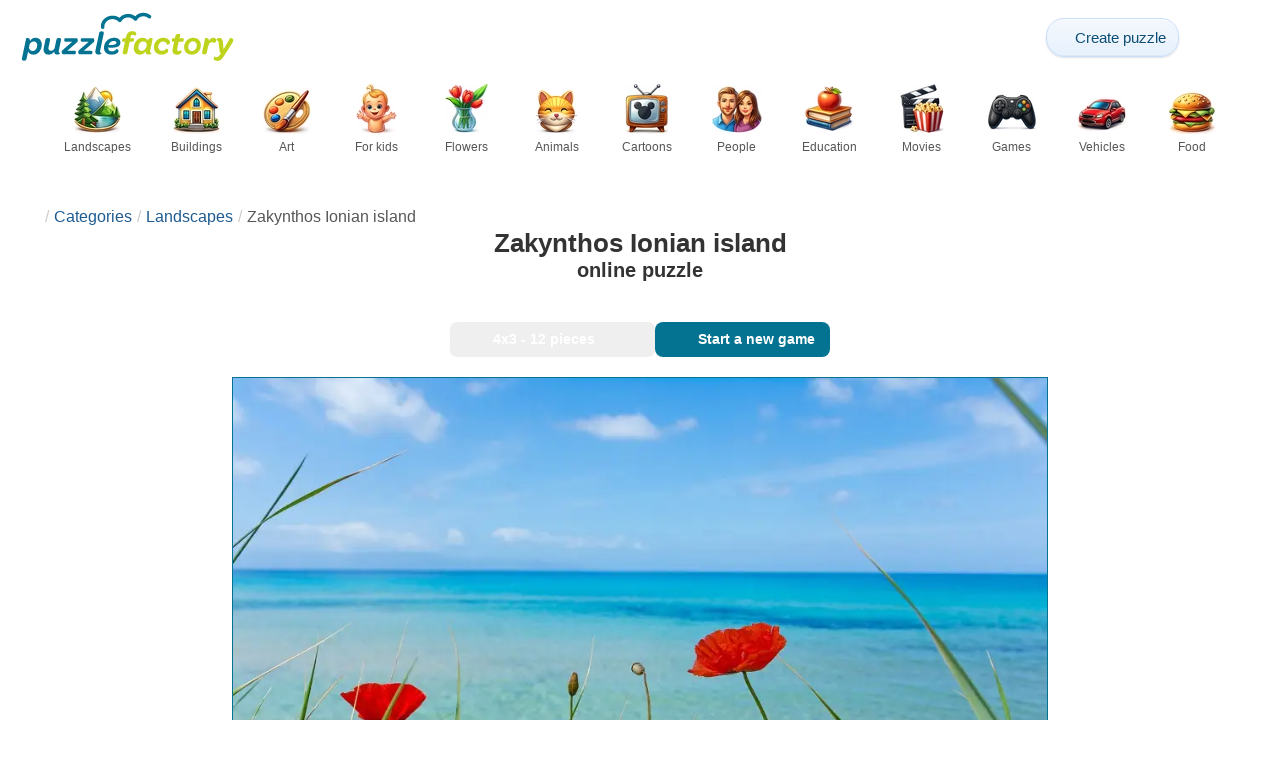

--- FILE ---
content_type: text/html; charset=UTF-8
request_url: https://puzzlefactory.com/landscape-puzzles/371464-zakynthos-ionian-island-jigsaw-puzzle
body_size: 23645
content:
<!DOCTYPE html>
<html lang="en" prefix="og: https://ogp.me/ns#">
<head>
    <meta charset="UTF-8">
    <title>Zakynthos Ionian island - online puzzle</title>
    <meta property="og:site_name" content="Puzzle Factory"><meta property="og:type" content="website"><meta property="og:locale" content="en_US"><meta property="og:url" content="https://puzzlefactory.com/landscape-puzzles/371464-zakynthos-ionian-island-jigsaw-puzzle"><meta property="og:title" content="Zakynthos Ionian island - online puzzle"><meta property="og:description" content="Zakynthos Ionian island - solve jigsaw puzzles online for free at Puzzle Factory"><meta property="og:image" content="https://assets.puzzlefactory.com/puzzle/371/464/original.jpg"><meta property="og:image:width" content="963"><meta property="og:image:height" content="682"><meta property="og:image:alt" content="Zakynthos Ionian island online puzzle">    <meta name="twitter:card" content="summary_large_image">
    <meta name="twitter:site" content="@puzzlefactory">
    <meta name="twitter:creator" content="@puzzlefactorypl">
    <meta name="twitter:title" content="Zakynthos Ionian island - online puzzle">
    <meta name="description" content="Zakynthos Ionian island - solve jigsaw puzzles online for free at Puzzle Factory">
    <meta name="viewport" content="initial-scale=1.0, maximum-scale=5, user-scalable=yes, width=device-width, height=device-height">
    <meta name="theme-color" content="#ffffff">
    <meta name="apple-mobile-web-app-capable" content="yes">
    <meta name="robots" content="max-image-preview:large">
    <meta name="verification" content="3e591d1e9219115f3ca5b491f0dcc613" />
    <link rel="preconnect" href="https://www.google-analytics.com" crossorigin="use-credentials">
    <link rel="preconnect" href="https://www.google.com" crossorigin="anonymous">
    <link rel="manifest" href="https://puzzlefactory.com/manifest.json">
    <link rel="alternate" hreflang="en" href="https://puzzlefactory.com/landscape-puzzles/371464-zakynthos-ionian-island-jigsaw-puzzle"><link rel="alternate" hreflang="pl" href="https://puzzlefactory.com/pl/puzzle-krajobrazy/371464-wyspa-zakynthos-ioniana-puzzle"><link rel="alternate" hreflang="fr" href="https://puzzlefactory.com/fr/puzzle-paysage/371464-zakynthos-ileian-island-puzzle"><link rel="alternate" hreflang="de" href="https://puzzlefactory.com/de/puzzle-landschaft/371464-zakynthos-ionische-insel-puzzlespiel"><link rel="alternate" hreflang="it" href="https://puzzlefactory.com/it/puzzle-paesaggi/371464-isola-di-zakynthos-ionian-puzzle"><link rel="alternate" hreflang="es" href="https://puzzlefactory.com/es/puzzles-paisajes/371464-zakynthos-isla-j%C3%B3nico-rompecabezas"><link rel="alternate" hreflang="cs" href="https://puzzlefactory.com/cs/puzzle-krajiny/371464-zakynthos-ionian-island-skl%C3%A1da%C4%8Dka"><link rel="alternate" hreflang="pt" href="https://puzzlefactory.com/pt/quebra-cabe%C3%A7as-paisagens/371464-ilha-ioniana-de-zakynthos-quebra-cabe%C3%A7as"><link rel="alternate" hreflang="nl" href="https://puzzlefactory.com/nl/landschappen-puzzel/371464-zakynthos-ionian-island-legpuzzel"><link rel="alternate" hreflang="hu" href="https://puzzlefactory.com/hu/t%C3%A1jak-puzzle/371464-zakynthos-j%C3%B3n-sziget-kirak%C3%B3s"><link rel="alternate" hreflang="ro" href="https://puzzlefactory.com/ro/peisaje-puzzle/371464-zakynthos-island-ionian-puzzle-jigsaw"><link rel="alternate" hreflang="sv" href="https://puzzlefactory.com/sv/pussel-landskap/371464-zakynthos-joniska-%C3%B6n-pussel"><link rel="alternate" hreflang="bg" href="https://puzzlefactory.com/bg/%D0%BF%D1%8A%D0%B7%D0%B5%D0%BB%D0%B8-%D0%BF%D0%B5%D0%B9%D0%B7%D0%B0%D0%B6%D0%B8/371464-%D0%B7%D0%B0%D0%BA%D0%B8%D0%BD%D1%82%D0%BE%D1%81-%D0%B9%D0%BE%D0%BD%D0%B8%D0%B9%D1%81%D0%BA%D0%B8-%D0%BE%D1%81%D1%82%D1%80%D0%BE%D0%B2-%D0%BF%D1%8A%D0%B7%D0%B5%D0%BB"><link rel="alternate" hreflang="el" href="https://puzzlefactory.com/el/%CF%80%CE%B1%CE%B6%CE%BB-%CF%84%CE%BF%CF%80%CE%AF%CE%B1/371464-%CE%B6%CE%AC%CE%BA%CF%85%CE%BD%CE%B8%CE%BF%CF%82-%CE%B9%CF%8C%CE%BD%CE%B9%CE%BF-%CE%BD%CE%B7%CF%83%CE%AF-%CF%80%CE%B1%CE%B6%CE%BB"><link rel="alternate" hreflang="ru" href="https://puzzlefactory.com/ru/%D0%BB%D0%B0%D0%BD%D0%B4%D1%88%D0%B0%D1%84%D1%82%D0%BD%D1%8B%D0%B5-%D0%B3%D0%BE%D0%BB%D0%BE%D0%B2%D0%BE%D0%BB%D0%BE%D0%BC%D0%BA%D0%B8/371464-%D0%B7%D0%B0%D0%BA%D0%B8%D0%BD%D1%82%D0%BE%D1%81-%D0%B8%D0%BE%D0%BD%D0%B8%D1%87%D0%B5%D1%81%D0%BA%D0%B8%D0%B9-%D0%BE%D1%81%D1%82%D1%80%D0%BE%D0%B2-%D0%BF%D0%B0%D0%B7%D0%BB"><link rel="alternate" hreflang="ja" href="https://puzzlefactory.com/ja/%E3%83%A9%E3%83%B3%E3%83%89%E3%82%B9%E3%82%B1%E3%83%BC%E3%83%97%E3%83%91%E3%82%BA%E3%83%AB/371464-%E3%82%B6%E3%82%AD%E3%83%B3%E3%83%88%E3%82%B9%E3%82%A4%E3%82%AA%E3%83%8B%E3%82%A2%E5%B3%B6-%E3%82%B8%E3%82%B0%E3%82%BD%E3%83%BC%E3%83%BB%E3%83%91%E3%82%BA%E3%83%AB"><link rel="alternate" hreflang="uk" href="https://puzzlefactory.com/uk/%D0%BF%D0%B5%D0%B9%D0%B7%D0%B0%D0%B6%D0%BD%D1%96-%D0%B3%D0%BE%D0%BB%D0%BE%D0%B2%D0%BE%D0%BB%D0%BE%D0%BC%D0%BA%D0%B8/371464-%D1%96%D0%BE%D0%BD%D1%96%D1%87%D0%BD%D0%B8%D0%B9-%D0%BE%D1%81%D1%82%D1%80%D1%96%D0%B2-%D0%B7%D0%B0%D0%BA%D1%96%D0%BD%D1%84-%D0%BF%D0%B0%D0%B7%D0%BB">    <link rel="alternate" hreflang="x-default" href="https://puzzlefactory.com/landscape-puzzles/371464-zakynthos-ionian-island-jigsaw-puzzle">
        <link rel="shortcut icon" type="image/png" sizes="16x16" href="https://assets.puzzlefactory.com/public/images/icons/16x16.png">
    <link rel="shortcut icon" type="image/png" sizes="32x32" href="https://assets.puzzlefactory.com/public/images/icons/32x32.png">
    <link rel="shortcut icon" type="image/png" sizes="96x96" href="https://assets.puzzlefactory.com/public/images/icons/96x96.png">
    <link rel="apple-touch-icon" type="image/png" sizes="128x128" href="https://assets.puzzlefactory.com/public/images/icons/128x128.png">
    <link rel="apple-touch-icon" type="image/png" sizes="152x152" href="https://assets.puzzlefactory.com/public/images/icons/152x152.png">
    <link rel="apple-touch-icon" type="image/png" sizes="167x167" href="https://assets.puzzlefactory.com/public/images/icons/167x167.png">
    <link rel="apple-touch-icon" type="image/png" sizes="180x180" href="https://assets.puzzlefactory.com/public/images/icons/180x180.png">
    <link rel="apple-touch-icon" type="image/png" sizes="192x192" href="https://assets.puzzlefactory.com/public/images/icons/192x192.png">
    <style>[hidden],.hidden{display:none !important}:root{--gap: 10px}@media(min-width: 1200px){:root{--gap: 20px}}body>nav{width:100%;margin:0 auto;display:flex;flex-direction:column;padding-top:12px;padding-bottom:12px;overflow:visible !important}body>nav a{padding:0;text-align:center;color:#047391;display:block;margin:0 auto}body>nav a img{display:block;object-fit:contain}body>nav ul{display:flex;flex-wrap:wrap;align-items:center;gap:12px}body>nav li{flex:0 0 max-content;text-align:center}body>nav #navMnu{order:1}body>nav #navMnu a{margin-left:0}body>nav #navMnu span{display:none}body>nav .logo{order:2;flex:1}body>nav .logo img{height:35px;width:150.5px;display:block}@media(min-width: 1200px){body>nav .logo img{height:50px;width:215px}}@media(min-width: 560px){body>nav .logo{flex:0 0 max-content}}body>nav #navCat{display:none}@media(min-width: 560px){body>nav #navCat{max-height:100px;max-width:1400px;margin:12px auto 0;display:flex;justify-content:center;flex-wrap:wrap;overflow:hidden;gap:0}body>nav #navCat li{width:auto;min-width:75px;flex:0 0 auto;vertical-align:top;padding:2px 10px 10px}body>nav #navCat li a{color:#565756;font-size:12px;overflow-wrap:break-word;width:100%;height:100%;padding:8px 10px;border-radius:16px;transition:transform .16s ease,box-shadow .2s ease,border-color .2s ease,background .2s ease}body>nav #navCat li a img{display:block;margin:auto;margin-bottom:5px}}body>nav #navAdd{margin-left:auto}body>nav li.navBtn{order:4}body>nav #navSrch{flex:0 0 100%;order:5}body>nav #navSrch input{font-size:14px}@media(min-width: 560px){body>nav #navSrch{display:flex;align-items:center;flex:1;order:3}body>nav #navSrch form{transition:max-width .26s ease-out;max-width:300px;margin:auto}}.nav-btn{display:inline-flex;align-items:center;gap:6px;padding:8px 12px;border-radius:18px;font-weight:400;font-size:15px;background:#f5f8fb;text-decoration:none;color:#0b4c75;background:linear-gradient(to bottom, #f5f8fe 0%, #e6f2fd 100%);border:1px solid #c9defa;box-shadow:inset 0 1px 0 hsla(0,0%,100%,.65),inset 0 -1px 0 rgba(0,0,0,.04),0 1px 2px rgba(0,0,0,.12);text-shadow:0 1px 0 hsla(0,0%,100%,.65)}.nav-btn svg-icon{font-size:16px;filter:drop-shadow(rgba(0, 0, 0, 0.15) 0px 1px 0px)}.nav-btn span{display:none;white-space:nowrap}.nav-btn:hover{box-shadow:hsla(0,0%,100%,.7) 0px 1px 0px inset,rgba(0,0,0,.05) 0px -1px 0px inset,rgba(0,0,0,.16) 0px 2px 4px;color:#0a3f61 !important;background:linear-gradient(rgb(234, 241, 252) 0%, rgb(216, 233, 251) 100%) !important}.nav-btn.not-logged{color:#fff !important;background:linear-gradient(to bottom, #ffa200 0%, #f88200 100%) !important;border-color:#e13502 !important;box-shadow:inset 0 1px 0 hsla(0,0%,100%,.35),inset 0 -1px 0 rgba(0,0,0,.08),0 1px 2px rgba(0,0,0,.18);text-shadow:0 1px 0 rgba(0,0,0,.15)}.nav-btn.not-logged:hover{box-shadow:hsla(0,0%,100%,.35) 0px 1px 0px inset,rgba(0,0,0,.1) 0px -1px 0px inset,rgba(0,0,0,.2) 0px 2px 4px;text-shadow:rgba(0,0,0,.18) 0px 1px 0px;background:linear-gradient(rgb(255, 176, 50) 0%, rgb(245, 127, 0) 100%) !important}.nav-btn.logged-in{background:none;border-color:rgba(0,0,0,0);box-shadow:none;text-shadow:0 1px 0 rgba(0,0,0,.15)}.nav-btn.logged-in:hover{box-shadow:none;text-shadow:none;background:none !important}@media(min-width: 900px){.nav-btn span{display:inline}}article>header{display:grid;grid-auto-columns:1fr min-content}article>header nav{grid-column:1/-1;grid-row:1;max-width:100%;overflow:hidden;white-space:nowrap}article>header nav ul{overflow:hidden;text-overflow:ellipsis}article>header nav li{display:inline}article>header nav li:first-child span{display:none}article>header nav li:last-child a{color:#565756;text-decoration:none}article>header nav li+li:before{color:#ccc;content:"/";margin:0 5px}article>header h1{grid-column:1/-1;grid-row:2}article>header>div{grid-column:1/-1;grid-row:3;text-align:center;white-space:nowrap}article>header>div button{margin:0}@media(min-width: 560px){article>header h1{grid-column:1}article>header>div{grid-column:2;grid-row:2}}.slider-parent{overflow:hidden}gf-slider{display:grid;grid-auto-flow:column;grid-gap:var(--gap);grid-auto-columns:min-content;overflow-x:scroll;overflow-y:hidden;scroll-snap-type:x mandatory;-ms-overflow-style:none;scrollbar-width:none}gf-slider::-webkit-scrollbar{display:none}gf-slider *{user-select:none;-webkit-user-select:none;-moz-user-select:none;-ms-user-select:none}gf-slider>*{scroll-snap-align:start}.puzzle-items{display:block}.puzzle-items header{display:grid;grid-template-columns:1fr min-content;border-bottom:1px solid #e8e8e8;margin-bottom:10px;align-items:end}.puzzle-items header h2,.puzzle-items header h3{grid-column:1;margin-bottom:-5px;border-bottom:none;overflow:hidden;display:inline-block}.puzzle-items header h2>span:first-child,.puzzle-items header h3>span:first-child{overflow:hidden;white-space:nowrap;text-overflow:ellipsis;max-width:100%}.puzzle-items header a{grid-column:2;display:none}.puzzle-items header gf-slider{grid-gap:var(--gap)}.puzzle-items puzzle-collection.puzzle-item{width:250px}.puzzle-items .puzzle-item{width:300px}collection-set.puzzle-items header{margin-bottom:0}@media(min-width: 900px){.puzzle-items header a{display:block;white-space:nowrap}.puzzle-items header a span{display:inline-block;margin-bottom:5px}}@media(min-width: 1200px){.puzzle-items gf-slider{grid-auto-flow:unset;grid-template-columns:repeat(4, 1fr)}.puzzle-items puzzle-game,.puzzle-items .puzzle-item,.puzzle-items puzzle-collection.puzzle-item{width:auto}}@media(min-width: 1400px){collection-set.puzzle-items gf-slider{grid-template-columns:repeat(5, 1fr)}}.puzzle-item{position:relative;display:block;font-size:15px;overflow:hidden}.puzzle-item a{display:block}.puzzle-item figure{margin:0}.puzzle-item figcaption{position:relative;height:3.12em;padding:.4em .4em .4em 3.5em;overflow:hidden;line-height:1.4}.puzzle-item figcaption>*{white-space:nowrap}.puzzle-item figcaption author{overflow:hidden;text-overflow:ellipsis}.puzzle-item figcaption .title{line-height:1.2em;display:block;text-overflow:ellipsis;overflow:hidden;color:hsla(0,0%,100%,.9)}.puzzle-item figcaption .details{font-size:.8em;color:hsla(0,0%,100%,.75);display:flex;font-weight:bold;justify-content:flex-start;flex-wrap:nowrap}.puzzle-item figcaption .details>*:not(:first-child):before{content:" • "}.puzzle-item figcaption size{position:absolute;font-size:.8em;color:hsla(0,0%,100%,.9);left:.2em;top:1.2em;width:2.5em;text-align:center}.puzzle-item figcaption>svg-icon{position:absolute;color:#fff;opacity:.2;font-size:4.7em;rotate:-28deg;left:-23px;top:-14px}.puzzle-item picture{display:block}.puzzle-item img{display:block;object-fit:cover;width:100%;aspect-ratio:1.3333333333}.puzzle-item .solve-puzzle{position:absolute;display:block;transform:scale(0) translate(-50%, -50%);pointer-events:none}.puzzle-item .save-button{display:block;position:absolute;font-size:1.2em;right:.5em;top:.5em;z-index:10;color:#fff}.puzzle-item .save-button:hover{color:#05586b}#sidebar{display:none}article{padding-top:var(--gap);padding-bottom:var(--gap);display:grid;overflow:hidden;grid-gap:var(--gap);grid-template-columns:100%;align-content:start;justify-content:center}article>.left{overflow:hidden;display:grid;grid-template-rows:min-content;align-self:start;row-gap:var(--gap)}@media(min-width: 900px){article{grid-template-columns:1fr 300px}article>*{grid-column:1/-1}article>.left{grid-column:1}article .left+#sidebar{grid-column:2;display:grid;grid-template-columns:1fr;grid-auto-rows:min-content;gap:var(--gap);height:0;min-height:100%;overflow:hidden}article .left+#sidebar>*{width:300px}}svg-icon svg{width:100%;height:100%;fill:currentColor;pointer-events:none}.section-description{text-align:justify}.section-description a{color:#1d5b91}.section-description a:hover{text-decoration:underline}.qc-cmp-cleanslate{background-color:rgba(33,41,52,.2) !important}#qc-cmp2-ui{height:auto !important;padding:0 !important;max-width:unset !important}#qc-cmp2-ui .qc-cmp2-summary-section{padding:0 !important}#qc-cmp2-ui .qc-cmp2-summary-section .qc-cmp2-consent-info{padding:0 var(--gap) !important;overflow:hidden !important;overflow-y:auto !important;max-height:140px}#qc-cmp2-ui .qc-cmp2-summary-info{overflow-y:initial !important}#qc-cmp2-ui .qc-cmp2-summary-info div{padding:0 !important}#qc-cmp2-ui .qc-cmp2-footer{padding:0 var(--gap) !important}@media(max-width: 767px){#qc-cmp2-ui .logo-container{width:130px}}@media(max-width: 767px)and (min-width: 768px){#qc-cmp2-ui .logo-container{width:170px}}@media(max-width: 767px){#qc-cmp2-ui .logo-container img{width:100%;aspect-ratio:4.3}#qc-cmp2-ui .span-heading{font-size:18px !important;padding:0}#qc-cmp2-ui .qc-cmp2-footer{margin-top:5px !important;padding:var(--gap) !important}#qc-cmp2-ui .qc-cmp2-footer .qc-cmp2-summary-buttons{display:grid !important;grid-template-columns:1fr 1fr;grid-template-rows:min-content min-content;grid-gap:var(--gap)}#qc-cmp2-ui .qc-cmp2-footer .qc-cmp2-summary-buttons button{margin:0 !important;grid-column:1/-1}}ins.adsbygoogle{display:block;text-align:center;margin:auto}ins.adsbygoogle.btf{min-height:343px}@media(min-width: 560px){ins.adsbygoogle.btf{min-height:auto}}.freestar-ad{display:grid;align-content:center;justify-items:center;overflow:hidden}.freestar-ad.disabled{background-color:#f5c4c4}#_fs-ad-iframe-container{display:flex;justify-content:center}.atf{height:0 !important}@media(min-width: 560px){.atf{margin-bottom:var(--gap);height:auto !important;min-height:90px}}.__fs-ancillary{display:none !important}*,*:after,*:before{box-sizing:border-box}body{margin:0;font-family:sans-serif;font-size:16px;line-height:1.4}.container,article{width:100%;max-width:1800px;overflow:hidden;margin-left:auto;margin-right:auto;padding-left:var(--gap);padding-right:var(--gap)}h1,h2,h3{margin-block-start:0;margin-block-end:0}p{margin:0 0 10px}h1{margin:0;font-size:26px;font-weight:bold;text-align:center;line-height:1.2;overflow:hidden;-webkit-line-clamp:3;display:-webkit-box;-webkit-box-orient:vertical}h1 span{display:block;font-size:.75em}h1 span.separator{display:none}h2,h3{border-bottom:1px solid #e8e8e8;margin:0 0 20px;font-weight:normal;line-height:23px}h2>span:first-child,h3>span:first-child{border-bottom:1px solid #047391;padding-bottom:5px;margin-bottom:-1px;display:inline-block}h2{font-size:20px}h3{font-size:18px}ol,ul{margin:0;padding:0}ul{list-style:none}.btn{line-height:1.4;font-size:13px;padding:7px 10px;font-weight:bold;border:1px solid rgba(0,0,0,0)}.btn svg-icon{margin:0 5px}svg-icon{width:1em;height:1em;display:inline-block;vertical-align:text-top}#hamburger{display:none}@media(max-width: 767px){.hidden-xs{display:none !important}}.select{position:relative !important;display:inline-block;padding:0 !important}.select select{-webkit-appearance:none;background-color:inherit;color:inherit;font-weight:inherit;font-size:inherit;border:none;width:auto;height:auto;margin:0;padding:0 2em;line-height:inherit}.select select:focus{border:0 none}.select svg-icon{position:absolute;pointer-events:none;top:0;right:0}.select svg-icon:first-child{left:0}.btn.select select{padding:7px 2.5em 7px 3em}.btn.select svg-icon{right:1em;top:9px}.btn.select svg-icon:first-child{left:1em}#not-visible-suggestion{text-align:center}#not-visible-suggestion>div{position:relative;padding:5px 25px 5px 10px;margin:var(--gap) auto;border:1px solid #ccc;background:rgba(255,245,90,.3);width:max-content;max-width:100%;font-size:14px}#not-visible-suggestion>div svg-icon[icon=close]{cursor:pointer;position:absolute;top:3px;right:3px}puzzle-mobile-status{display:block;color:#575757;font-size:13px;margin:3px 0;text-align:center}puzzle-mobile-status svg-icon{margin:0 3px 0 8px}puzzle-mobile-status svg-icon[icon=star]{color:#edb867}#info-bar{height:30px;display:flex;overflow:initial;padding:0}#info-bar>*{display:inline-flex;padding:4px 4px 0;height:30px}#info-bar>*>svg-icon{line-height:26px;margin-right:2px}#share-button{margin-left:auto !important}#game-buttons{display:flex;margin:var(--gap) auto;justify-content:center;flex-wrap:wrap;gap:var(--gap)}#choose-difficulty-button{color:#fff}#preview{text-align:center}#preview img{box-sizing:content-box;width:100%;height:auto;border:1px solid #047391;display:block;margin:0 auto}@media(min-width: 560px){#preview img{width:auto;height:min(var(--height),80vh,(100vw - 4*var(--gap))/var(--ratio))}puzzle-mobile-status{display:none}}</style>
    <link rel="stylesheet" href="https://assets.puzzlefactory.com/public/css/9d0deae59a89bb259e1e_layout.css" media="none" onload="this.media='all'"><link rel="stylesheet" href="https://assets.puzzlefactory.com/public/css/90c559b66fc05ba8c413_details.css" media="none" onload="this.media='all'">    <script type="application/ld+json">{"@context":"https://schema.org","@graph":[{"@type":"VideoGame","name":"Zakynthos Ionian island","image":"https://assets.puzzlefactory.com/puzzle/371/464/original.jpg","playMode":["SinglePlayer"],"gameLocation":"https://puzzlefactory.com/landscape-puzzles/371464-zakynthos-ionian-island-jigsaw-puzzle","applicationCategory":"GameApplication","applicationSubCategory":"Online Puzzle","dateCreated":"2021-05-02T23:00:02+00:00","publisher":{"@type":"Organization","name":"Puzzle Factory","url":"https://puzzlefactory.com/"},"potentialAction":{"@type":"PlayAction","target":"https://puzzlefactory.com/landscape-puzzles/371464-zakynthos-ionian-island-jigsaw-puzzle"},"aggregateRating":{"@type":"AggregateRating","ratingValue":"8.0","reviewCount":1,"worstRating":1,"bestRating":10}},{"@type":"Product","name":"Zakynthos Ionian island","image":"https://assets.puzzlefactory.com/puzzle/371/464/original.jpg","aggregateRating":{"@type":"AggregateRating","ratingValue":"8.0","reviewCount":1,"worstRating":1,"bestRating":10}},{"@type":"ImageObject","contentUrl":"https://assets.puzzlefactory.com/puzzle/371/464/original.jpg","caption":"Zakynthos Ionian island online puzzle","url":"https://assets.puzzlefactory.com/puzzle/371/464/original.jpg","image":"https://assets.puzzlefactory.com/puzzle/371/464/original.jpg","thumbnailUrl":"https://assets.puzzlefactory.com/puzzle/371/464/thumb.jpg","width":963,"height":682,"creator":{"@type":"Person","name":"Clara1000"},"name":"Zakynthos Ionian island","description":"Zakynthos Ionian island","representativeOfPage":true,"isAccessibleForFree":true,"isFamilyFriendly":true,"datePublished":"2021-05-02T23:00:02+00:00"}]}</script>    <script data-cfasync="false">var freestar={queue:[],config:{enabled_slots:[],site:"puzzlefactorycom"},initCallback:()=>{(freestar.config.enabled_slots.length === 0) ? freestar.initCallbackCalled = false : freestar.newAdSlots(freestar.config.enabled_slots)}};</script>    <script async src="https://www.googletagmanager.com/gtag/js?id=G-BYGL20DFDE"></script><script async src="https://assets.puzzlefactory.com/public/js/bb76b342b38e720e0c1e_sentry.js"></script><script defer src="https://assets.puzzlefactory.com/public/js/edefb215752827e2b2a0_index.js"></script><script defer src="https://assets.puzzlefactory.com/public/js/42d4ce24dbe634ba2c34_details.js"></script>    <script>!function(){var e=window.location.hostname,t=document.createElement("script"),n=document.getElementsByTagName("script")[0],a="https://cmp.inmobi.com".concat("/choice/","4s0xrhALtES7v","/",e,"/choice.js?tag_version=V3"),p=0;window.__cmpValue=new Promise((e,p)=>{t.async=!0,t.type="text/javascript",t.onerror=p,t.onload=e,t.src=a,n.parentNode.insertBefore(t,n)}),function(){for(var e,t="__tcfapiLocator",n=[],a=window;a;){try{if(a.frames[t]){e=a;break}}catch(e){}if(a===window.top)break;a=a.parent}e||(!function e(){var n=a.document,p=!!a.frames[t];if(!p)if(n.body){var s=n.createElement("iframe");s.style.cssText="display:none",s.name=t,n.body.appendChild(s)}else setTimeout(e,5);return!p}(),a.__tcfapi=function(){var e,t=arguments;if(!t.length)return n;if("setGdprApplies"===t[0])t.length>3&&2===t[2]&&"boolean"==typeof t[3]&&(e=t[3],"function"==typeof t[2]&&t[2]("set",!0));else if("ping"===t[0]){var a={gdprApplies:e,cmpLoaded:!1,cmpStatus:"stub"};"function"==typeof t[2]&&t[2](a)}else"init"===t[0]&&"object"==typeof t[3]&&(t[3]=Object.assign(t[3],{tag_version:"V3"})),n.push(t)},a.addEventListener("message",function(e){var t="string"==typeof e.data,n={};try{n=t?JSON.parse(e.data):e.data}catch(e){}var a=n.__tcfapiCall;a&&window.__tcfapi(a.command,a.version,function(n,p){var s={__tcfapiReturn:{returnValue:n,success:p,callId:a.callId}};t&&(s=JSON.stringify(s)),e&&e.source&&e.source.postMessage&&e.source.postMessage(s,"*")},a.parameter)},!1))}(),function(){const e=["2:tcfeuv2","6:uspv1","7:usnatv1","8:usca","9:usvav1","10:uscov1","11:usutv1","12:usctv1"];window.__gpp_addFrame=function(e){if(!window.frames[e])if(document.body){var t=document.createElement("iframe");t.style.cssText="display:none",t.name=e,document.body.appendChild(t)}else window.setTimeout(window.__gpp_addFrame,10,e)},window.__gpp_stub=function(){var t=arguments;if(__gpp.queue=__gpp.queue||[],__gpp.events=__gpp.events||[],!t.length||1==t.length&&"queue"==t[0])return __gpp.queue;if(1==t.length&&"events"==t[0])return __gpp.events;var n=t[0],a=t.length>1?t[1]:null,p=t.length>2?t[2]:null;if("ping"===n)a({gppVersion:"1.1",cmpStatus:"stub",cmpDisplayStatus:"hidden",signalStatus:"not ready",supportedAPIs:e,cmpId:10,sectionList:[],applicableSections:[-1],gppString:"",parsedSections:{}},!0);else if("addEventListener"===n){"lastId"in __gpp||(__gpp.lastId=0),__gpp.lastId++;var s=__gpp.lastId;__gpp.events.push({id:s,callback:a,parameter:p}),a({eventName:"listenerRegistered",listenerId:s,data:!0,pingData:{gppVersion:"1.1",cmpStatus:"stub",cmpDisplayStatus:"hidden",signalStatus:"not ready",supportedAPIs:e,cmpId:10,sectionList:[],applicableSections:[-1],gppString:"",parsedSections:{}}},!0)}else if("removeEventListener"===n){for(var i=!1,o=0;o<__gpp.events.length;o++)if(__gpp.events[o].id==p){__gpp.events.splice(o,1),i=!0;break}a({eventName:"listenerRemoved",listenerId:p,data:i,pingData:{gppVersion:"1.1",cmpStatus:"stub",cmpDisplayStatus:"hidden",signalStatus:"not ready",supportedAPIs:e,cmpId:10,sectionList:[],applicableSections:[-1],gppString:"",parsedSections:{}}},!0)}else"hasSection"===n?a(!1,!0):"getSection"===n||"getField"===n?a(null,!0):__gpp.queue.push([].slice.apply(t))},window.__gpp_msghandler=function(e){var t="string"==typeof e.data;try{var n=t?JSON.parse(e.data):e.data}catch(e){n=null}if("object"==typeof n&&null!==n&&"__gppCall"in n){var a=n.__gppCall;window.__gpp(a.command,function(n,p){var s={__gppReturn:{returnValue:n,success:p,callId:a.callId}};e.source.postMessage(t?JSON.stringify(s):s,"*")},"parameter"in a?a.parameter:null,"version"in a?a.version:"1.1")}},"__gpp"in window&&"function"==typeof window.__gpp||(window.__gpp=window.__gpp_stub,window.addEventListener("message",window.__gpp_msghandler,!1),window.__gpp_addFrame("__gppLocator"))}();var s=function(){var e=arguments;typeof window.__uspapi!==s&&setTimeout(function(){void 0!==window.__uspapi&&window.__uspapi.apply(window.__uspapi,e)},500)};if(void 0===window.__uspapi){window.__uspapi=s;var i=setInterval(function(){p++,window.__uspapi===s&&p<3?console.warn("USP is not accessible"):clearInterval(i)},6e3)}}();</script>
    <script>window.context = {"language":"en","release":"20260114-012441","country":"US","url":{"puzzleImages":"https:\/\/assets.puzzlefactory.com","svgIcons":"\/icons\/pficons.svg","puzzlePreviewGrid":"https:\/\/assets.puzzlefactory.com\/public\/images\/layout\/puzzle-grid.svg","categoryPrefix":"","tags":"\/tags","userCreated":"\/users\/username\/created-puzzles","accountUserCreated":"\/accounts\/username\/created-puzzles","accountUserSolved":"\/accounts\/username\/solved-puzzles","account":"\/my-account","accountUpgrade":"\/my-account\/upgrade","accountRegister":"\/my-account\/register","profileUrl":"\/my-account\/profile","accounts":"\/accounts","users":"\/users","puzzleController":"\/puzzle","playController":"\/play","favourites":"\/saved-puzzle","searchController":"\/search","abuseForm":"\/contact-us\/abuse","solution":"\/solution"},"topBar":[{"event":"upgrade_to_premium","attention":{"text":"New!"},"message":"Tired of ads? Choose a Premium account and get rid of them once and for all.","link":"Learn More","url":"\/my-account\/upgrade","title":"Upgrade to Premium"},{"event":"create_account","message":"Create a free account and explore unique possibilities with Puzzle Factory!","link":"Learn More","url":"\/my-account\/register","title":"Create new account"},{"event":"user_login","message":"{username}, we noticed that you\u2019re not logged in. Click [here] to log in and fully enjoy Puzzle Factory!","url":"\/my-account\/login","title":"Log in"},{"event":"jigsaw_fusion","attention":{"src":"https:\/\/jigsawfusion.com\/images\/jigsaw-fusion-icon-32x32.png","width":24,"height":24,"alt":"Jigsaw Fusion"},"message":"Looking for a new challenge? We\u2019re solving a huge 7500-piece puzzle together on jigsawfusion.com.","link":"Join the game!","url":"https:\/\/jigsawfusion.com\/?utm_source=puzzlefactory.com&utm_campaign=top_bar&utm_medium=referral","title":"Multiplayer Jigsaw Puzzle"}],"components":{"tagLink":{"title":"List of all puzzles with the tag {label}"},"categoryLink":{"title":"List of all puzzles from the {name} category"},"categoryTagLink":{"title":"List of all puzzles with the tag {label} from the {categoryname} category"},"userLink":{"title":"{username} - user's page."},"searchForm":{"placeholder":"Search puzzles...","title":"Find a puzzle for yourself"}},"adblock":{"upgrade":"Please consider supporting us by allowing ads or by subscribing to a Premium account for an ad-free experience.","disable":"Disable ad blocker"},"translations":{"closeButton":"Close","loginButton":"Log in","signUpButton":"Create new account","upgradeButton":"Upgrade to Premium","nav":{"more":"more","less":"less","showMore":"Show more categories","showLess":"Show less categories"},"favourites":{"save":"Save to solve later","remove":"Remove from saved","loginPrompt":"Do you like this puzzle? Log in to add it to your favorites and solve later."},"alts":["online puzzle","jigsaw puzzle online"],"loadImageError":"Oops, something went wrong. Please wait a moment.","shareButtons":{"copy":"Copy link","Messages":"Messages"},"cancel":"Cancel","controls":{"draggable":{"title":"Drag me to a convenient place","increaseTheSize":"Click to increase the size of the preview","reduceTheSize":"Click to reduce the size of the preview","openInTheNewWindow":"Click to open the preview in a new window"},"Difficulty":{"title":"Select difficulty","label":"Difficulty"},"Mute":{"titleOff":"Click here to disable sound","titleOn":"Click here to enable sound","label":"Sound"},"Pieces":{"label":"Remaining"},"Pause":{"titleOn":"Click here to play","label":"Play","titleOff":"Click here to pause","labelOff":"Pause","space":"Space"},"Preview":{"titleOn":"Click here to hide image preview","titleOff":"Click here to view image preview","label":"Preview"},"Hint":{"titleOff":"Hold to highlight mismatched items","titleOn":"","label":"Hint"},"Time":{"label":"Your time"},"Quit":{"title":"Quit the game","label":"Quit"},"Restart":{"title":"Restart the game","label":"Restart"},"Share":{"title":"Share","label":"Share"},"Align":{"title":"Rearrange unmatched pieces outside the puzzle area.","label":"Scatter"},"Background":{"title":"Select a background","label":"Background"},"Edges":{"titleOff":"Click to show only edge pieces.","titleOn":"Click to show all pieces","label":"Edges"}},"modals":{"abuse":{"title":"Report abuse","text":"If you would like to file a complaint about any form of spam, abuse or violation of legal rules, please justification","justification":"Type your justification","email":"Write your e-mail address","send":"Send","type":{"select":"What is the problem?","copyright":"Copyright infringement","content":"Inappropriate content","category":"Wrong puzzle category","other":"Other issue"},"categoryPrompt":"Select correct category","categories":{"5":"Landscapes","2":"Buildings","16":"Art","17":"For kids","9":"Flowers","1":"Animals","3":"Cartoons","6":"People","19":"Education","7":"Movies","4":"Games","12":"Vehicles","14":"Food","15":"Sport","8":"Technology","20":"Manga and Anime","21":"Religions","22":"Celebrities","10":"Easter","11":"Christmas","13":"Valentines","18":"Halloween"}},"embedCode":{"title":"Embed jigsaw puzzle to your website","text":"Copy the html code from the box below and paste it into your website:","code":"<a style=\"margin: 20px; display: inline-block; position: relative; width: 200px; height: 150px;\" href=\"https:\/\/puzzlefactory.com\/landscape-puzzles\/371464-zakynthos-ionian-island-jigsaw-puzzle?utm_source=embed&amp;utm_medium=visit&amp;utm_campaign=share_puzzle\"\n   target=\"_blank\">\n    <img src=\"https:\/\/assets.puzzlefactory.com\/puzzle\/371\/464\/thumb.jpg\" style=\"width: 100%; height: 100%\">\n    <div style=\"position: absolute; top: 10px; left: -10px; width: 100px; box-shadow: 0 5px 10px rgba(0,0,0,.2); background-color: white;border-left: 5px solid #047391;\">\n        <img src=\"https:\/\/assets.puzzlefactory.com\/public\/images\/logo\/puzzle-factory-logo-50.png\" style=\"width: 90%; height: 90%;\">\n    <\/div>\n    <span style=\"position: absolute; top: 50%; left: 50%; transform: translate(-50%, -50%); color: white;font-weight: 700; font-size: 30px; text-align: center; text-shadow:1px 1px 2px #000; font-family: Verdana, Helvetica, Arial, sans-serif;\">Play jigsaw puzzle<\/span>\n<\/a>\n","copy":"Copy this code","message":"code has been copied"},"allSolutions":{"title":{"time":"Top users by lowest time","moves":"Top Users by fewest moves"},"loading":"loading all the results","user":"user","time":"time","moves":"moves","date":"date"},"gameCompleted":{"title":"You have completed the puzzle!","congratulations":"Congratulations!","bestTime":"You obtained the best time!","bestMoves":"You have made the fewest moves in this game!","bestTimeAndMoves":"You got the best time and made the fewest moves.","topTen":"Your score belongs to top ten!","signInPrompt":"Sign in to have your results included in the rankings. If you don't have an account yet, please create it now and sign in to have your recent results saved.","explorerAwardMessage":"You are the first to complete this puzzle. First place of course!","share":"Share","shareQuote":"Puzzle completed in {time}","playAgain":"Play again"}},"comments":{"charRepeat":"Comment is invalid. Please remove duplicate chars","longWord":"Comment is invalid. Please remove long words"},"invalidCookieName":"Invalid character (+) in username","savedGame":{"resume":"Resume the game"},"pauseInfo":{"paused":"the game is paused","continue":"Continue"}},"puzzle":{"id":371464,"rows":11,"cols":15,"language":"de","imageUrl":"https:\/\/assets.puzzlefactory.com\/puzzle\/371\/464\/original.jpg","url":"\/landscape-puzzles\/371464-zakynthos-ionian-island-jigsaw-puzzle","absoluteUrl":"https:\/\/puzzlefactory.com\/landscape-puzzles\/371464-zakynthos-ionian-island-jigsaw-puzzle","name":"Zakynthos Ionian island","category":{"path":"landscape-puzzles","name":"Landscapes","id":5}},"multiplayer":[],"backgroundsPath":"https:\/\/assets.puzzlefactory.com\/public\/images\/backgrounds\/"}</script>
    <script>
      window.dataLayer = window.dataLayer || [];
      function gtag() {dataLayer.push(arguments);}
      gtag('js', new Date());
      gtag('config', 'G-BYGL20DFDE');
    </script>
</head>
<body data-type="puzzle">
<nav class="container" >
  <ul id="navMain">
    <li id="navMnu">
      <a href="#" title="Show menu"><svg-icon icon="bars"></svg-icon><span>Menu</span></a>
    </li>
    <li class="logo">
      <a href="/" title="Puzzle Factory"><img alt="Puzzle Factory" src="https://assets.puzzlefactory.com/public/images/logo/puzzle-factory-logo-50.png" width="215" height="50" srcset="https://assets.puzzlefactory.com/public/images/logo/puzzle-factory-logo-50.png 1x,https://assets.puzzlefactory.com/public/images/logo/puzzle-factory-logo-100.png 2x" title="Click to go to the home page"></a>
    </li>
    <li id="navAdd" class="navBtn">
      <a class="nav-btn" href="/puzzle-from-photo" title="make your own jigsaw puzzle for free">
        <svg-icon icon="plus"></svg-icon>
        <span>Create puzzle</span>
      </a>
    </li>
        <li id="navUsr" class="navBtn">
      <a style="visibility: hidden" class="not-logged nav-btn" href="/my-account" title="My account"><svg-icon icon="user-solid"></svg-icon><span>Log in</span></a>
    </li>
    <li id="navSrch">
      <form is="search-form"></form>
    </li>
  </ul>
  <ul id="navCat">
    <li><a href="/landscape-puzzles" title="List of all puzzles from the Landscapes category"><img src="https://assets.puzzlefactory.com/public/images/category-icons/landscapes.webp" srcset="https://assets.puzzlefactory.com/public/images/category-icons/landscapes@2x.webp 2x" alt="Landscapes" width="50" height="50">Landscapes</a></li><li><a href="/building-puzzles" title="List of all puzzles from the Buildings category"><img src="https://assets.puzzlefactory.com/public/images/category-icons/buildings.webp" srcset="https://assets.puzzlefactory.com/public/images/category-icons/buildings@2x.webp 2x" alt="Buildings" width="50" height="50">Buildings</a></li><li><a href="/art-puzzle" title="List of all puzzles from the Art category"><img src="https://assets.puzzlefactory.com/public/images/category-icons/art.webp" srcset="https://assets.puzzlefactory.com/public/images/category-icons/art@2x.webp 2x" alt="Art" width="50" height="50">Art</a></li><li><a href="/puzzles-for-kids" title="List of all puzzles from the For kids category"><img src="https://assets.puzzlefactory.com/public/images/category-icons/for-kids.webp" srcset="https://assets.puzzlefactory.com/public/images/category-icons/for-kids@2x.webp 2x" alt="For kids" width="50" height="50">For kids</a></li><li><a href="/flower-puzzle" title="List of all puzzles from the Flowers category"><img src="https://assets.puzzlefactory.com/public/images/category-icons/flowers.webp" srcset="https://assets.puzzlefactory.com/public/images/category-icons/flowers@2x.webp 2x" alt="Flowers" width="50" height="50">Flowers</a></li><li><a href="/animal-puzzle" title="List of all puzzles from the Animals category"><img src="https://assets.puzzlefactory.com/public/images/category-icons/animals.webp" srcset="https://assets.puzzlefactory.com/public/images/category-icons/animals@2x.webp 2x" alt="Animals" width="50" height="50">Animals</a></li><li><a href="/cartoon-puzzle" title="List of all puzzles from the Cartoons category"><img src="https://assets.puzzlefactory.com/public/images/category-icons/cartoons.webp" srcset="https://assets.puzzlefactory.com/public/images/category-icons/cartoons@2x.webp 2x" alt="Cartoons" width="50" height="50">Cartoons</a></li><li><a href="/people-puzzle" title="List of all puzzles from the People category"><img src="https://assets.puzzlefactory.com/public/images/category-icons/people.webp" srcset="https://assets.puzzlefactory.com/public/images/category-icons/people@2x.webp 2x" alt="People" width="50" height="50">People</a></li><li><a href="/educational-puzzles" title="List of all puzzles from the Education category"><img src="https://assets.puzzlefactory.com/public/images/category-icons/education.webp" srcset="https://assets.puzzlefactory.com/public/images/category-icons/education@2x.webp 2x" alt="Education" width="50" height="50">Education</a></li><li><a href="/movie-puzzles" title="List of all puzzles from the Movies category"><img src="https://assets.puzzlefactory.com/public/images/category-icons/movies.webp" srcset="https://assets.puzzlefactory.com/public/images/category-icons/movies@2x.webp 2x" alt="Movies" width="50" height="50">Movies</a></li><li><a href="/games-puzzle" title="List of all puzzles from the Games category"><img src="https://assets.puzzlefactory.com/public/images/category-icons/games.webp" srcset="https://assets.puzzlefactory.com/public/images/category-icons/games@2x.webp 2x" alt="Games" width="50" height="50">Games</a></li><li><a href="/vehicle-puzzle" title="List of all puzzles from the Vehicles category"><img src="https://assets.puzzlefactory.com/public/images/category-icons/vehicles.webp" srcset="https://assets.puzzlefactory.com/public/images/category-icons/vehicles@2x.webp 2x" alt="Vehicles" width="50" height="50">Vehicles</a></li><li><a href="/food-puzzles" title="List of all puzzles from the Food category"><img src="https://assets.puzzlefactory.com/public/images/category-icons/food.webp" srcset="https://assets.puzzlefactory.com/public/images/category-icons/food@2x.webp 2x" alt="Food" width="50" height="50">Food</a></li><li><a href="/puzzle-sport" title="List of all puzzles from the Sport category"><img src="https://assets.puzzlefactory.com/public/images/category-icons/sport.webp" srcset="https://assets.puzzlefactory.com/public/images/category-icons/sport@2x.webp 2x" alt="Sport" width="50" height="50">Sport</a></li><li><a href="/technology-puzzles" title="List of all puzzles from the Technology category"><img src="https://assets.puzzlefactory.com/public/images/category-icons/technology.webp" srcset="https://assets.puzzlefactory.com/public/images/category-icons/technology@2x.webp 2x" alt="Technology" width="50" height="50">Technology</a></li><li><a href="/manga-anime-puzzle" title="List of all puzzles from the Manga and Anime category"><img src="https://assets.puzzlefactory.com/public/images/category-icons/manga-and-anime.webp" srcset="https://assets.puzzlefactory.com/public/images/category-icons/manga-and-anime@2x.webp 2x" alt="Manga and Anime" width="50" height="50">Manga and Anime</a></li><li><a href="/religious-puzzles" title="List of all puzzles from the Religions category"><img src="https://assets.puzzlefactory.com/public/images/category-icons/religions.webp" srcset="https://assets.puzzlefactory.com/public/images/category-icons/religions@2x.webp 2x" alt="Religions" width="50" height="50">Religions</a></li><li><a href="/celebrity-puzzle" title="List of all puzzles from the Celebrities category"><img src="https://assets.puzzlefactory.com/public/images/category-icons/celebrities.webp" srcset="https://assets.puzzlefactory.com/public/images/category-icons/celebrities@2x.webp 2x" alt="Celebrities" width="50" height="50">Celebrities</a></li>    <li id="navMorCat">
      <a href="#" title="Show more categories">More</a>
    </li>
  </ul>
</nav>
<article>
    <header>
    <nav aria-label="Breadcrumb"><ul itemscope itemtype="https://schema.org/BreadcrumbList"><li itemscope itemprop="itemListElement" itemtype="https://schema.org/ListItem"><a itemprop="item" href="/" aria-label="Homepage"><svg-icon icon="home"></svg-icon> <span itemprop="name">Homepage</span></a><meta itemprop="position" content="1"></li><li itemscope itemprop="itemListElement" itemtype="https://schema.org/ListItem"><a itemprop="item" href="/categories" aria-label="Categories"><span itemprop="name">Categories</span></a><meta itemprop="position" content="2"></li><li itemscope itemprop="itemListElement" itemtype="https://schema.org/ListItem"><a itemprop="item" href="/landscape-puzzles" aria-label="Landscapes"><span itemprop="name">Landscapes</span></a><meta itemprop="position" content="3"></li><li itemscope itemprop="itemListElement" itemtype="https://schema.org/ListItem"><a itemprop="item" href="/landscape-puzzles/371464-zakynthos-ionian-island-jigsaw-puzzle" aria-label="Zakynthos Ionian island"><span itemprop="name">Zakynthos Ionian island</span></a><meta itemprop="position" content="4"></li></ul></nav>    <h1>Zakynthos Ionian island <span>online puzzle</span></h1>
    <puzzle-mobile-status>
        <svg-icon icon="star"></svg-icon>8.0        <svg-icon icon="user-solid"></svg-icon>Clara1000        <svg-icon icon="puzzle-piece" class="difficulty-color-5"></svg-icon>165        <svg-icon icon="calendar"></svg-icon>2021-05-02    </puzzle-mobile-status>
</header>
<div id="preview">
    <div id="game-buttons">
        <button id="choose-difficulty-button" class="btn select" title="Choose difficulty level">
            <svg-icon icon="difficulty"></svg-icon>
            <svg-icon icon="chevron-down"></svg-icon>
            <select><option value="4x3" class="difficulty-1">4x3 - 12 pieces</option><option value="5x4" class="difficulty-1">5x4 - 20 pieces</option><option value="7x5" class="difficulty-2">7x5 - 35 pieces</option><option value="8x6" class="difficulty-3">8x6 - 48 pieces</option><option value="9x7" class="difficulty-3">9x7 - 63 pieces</option><option value="10x7" class="difficulty-3">10x7 - 70 pieces</option><option value="11x8" class="difficulty-4">11x8 - 88 pieces</option><option value="12x9" class="difficulty-4">12x9 - 108 pieces</option><option value="13x9" class="difficulty-4">13x9 - 117 pieces</option><option value="14x10" class="difficulty-4">14x10 - 140 pieces</option><option value="15x11" class="difficulty-5">15x11 - 165 pieces</option><option value="17x12" class="difficulty-5">17x12 - 204 pieces</option><option value="18x13" class="difficulty-5">18x13 - 234 pieces</option><option value="19x14" class="difficulty-5">19x14 - 266 pieces</option><option value="27x19" class="difficulty-6">27x19 - 513 pieces</option></select>
        </button>
        <button id="start-solve-button" class="btn btn-std" title="Click here to start solving puzzle">
            <svg-icon icon="play"></svg-icon>
            <span>Start a new game</span>
        </button>
            </div>
    <picture>
        <source type="image/webp" srcset="https://assets.puzzlefactory.com/puzzle/371/464/original.webp">
        <img crossorigin="anonymous" src="https://assets.puzzlefactory.com/puzzle/371/464/original.jpg" alt="Zakynthos Ionian island online puzzle" width="963" height="682" style="--height: 682px; --ratio: 1.4120234604106">
    </picture>
</div>
<div id="game-container" data-type="jigsaw" hidden></div>
<div id="info-bar">
    <div>
        <svg-icon icon="puzzle-piece" class="difficulty-color-5"></svg-icon>
        <span class="increase" id="pieces-left">165</span>
    </div>
    <a href="/accounts/Clara1000" class="hidden-xs info-bar-button" title="Clara1000 - user page">
        <svg-icon icon="user-solid"></svg-icon>        <span>Clara1000</span>
    </a>
        <a href="/puzzle/2021-05-02" class="hidden-xs info-bar-button" title="list of all jigsaw puzzles added on 2021-05-02">
        <svg-icon icon="calendar"></svg-icon>
        <span>2021-05-02</span>
    </a>
    <div id="solution-count-container">
        <svg-icon icon="check-square"></svg-icon>
        <span>321</span>
    </div>
    <div class="top-scores-info-bar info-bar-button time" title="show best results">
        <svg-icon icon="clock"></svg-icon>
        <span></span>
    </div>
        <div id="comment-count-button-container" class="info-bar-button" title="Show comments">
        <svg-icon icon="comment"></svg-icon>
        <span>0</span>
    </div>
    <div id="share-button" class="info-bar-button" title="Share this puzzle">
        <svg-icon icon="share"></svg-icon>
        <span class="hidden-xs hidden-sm">Share</span>
    </div>
    <div id="save-button-container" class="info-bar-button" title="Save to solve later">
        <svg-icon icon="heart"></svg-icon>
        <span class="hidden-xs hidden-sm">Favorite</span>
    </div>
    <a href="/help#game" class="info-bar-button" title="Do you need help?">
        <svg-icon icon="help"></svg-icon>
        <span class="hidden-xs hidden-sm">Help</span>
    </a>
    <div id="abuse" class="info-bar-button" title="Report abuse">
        <svg-icon icon="abuse"></svg-icon>
    </div>
</div>

<div id="game-details" class="no-comments">
    <div>
        <div data-cfasync="false" data-freestar-ad="__970x250 __336x280 __300x250" id="puzzlefactorycom_incontent_1" class="freestar-ad incontent1"><script data-cfasync="false">freestar.config.enabled_slots.push({placementName: 'puzzlefactorycom_incontent_1', slotId: 'puzzlefactorycom_incontent_1'});</script></div>    </div>
    <div id="description">
        <p>Zakynthos Ionian island</p>            </div>
    <div id="best-results">
        <h2>
            <span>Best results for <span class="size"></span> size</span>
        </h2>
        <div class="top-scores time">
                        <ul></ul>
            <button class="btn btn-std" title="Show all results">Show all results</button>
        </div>
            </div>
    <div id="share">
    </div>
    <div id="puzzle-tags">
        <tags><a is="tag-link">Greece</a> <a is="tag-link">Beach</a> <a is="category-tag-link" href="/puzzle-sport/water" category="Sport">Water</a> <a is="tag-link">Boat</a> <a is="tag-link">Coast</a> <a is="tag-link">Europe</a> <a is="tag-link">Arecaceae</a> <a is="tag-link">Umbrella</a> <a is="tag-link">Zakynthos</a> <a is="tag-link">Vegetation</a> <a is="tag-link">Ocean</a> <a is="tag-link">Land lot</a> <a is="tag-link">Body of water</a> <a is="tag-link">Horizon</a> <a is="tag-link">azure</a> <a is="tag-link">Motion</a> <a is="tag-link">flying</a> <a is="tag-link">Southern Europe</a></tags>
    </div>
    <section id="similar-games" class="puzzle-items" data-event="similar_games">
        <h2><span>Play similar puzzle</span></h2>
        <gf-slider><puzzle-game id="351650" class="puzzle-item" sizes="4x3,7x5,8x6,11x8,15x11,25x19" account age="1764"><a href="/landscape-puzzles/351650-san-leone-beach-jigsaw-puzzle" title="Solve the online puzzle San Leone Beach"><figure><picture><source type="image/webp" srcset="https://assets.puzzlefactory.com/puzzle/351/650/thumb.webp"><source type="image/jpeg" srcset="https://assets.puzzlefactory.com/puzzle/351/650/thumb.jpg"><img loading="lazy" alt="San Leone Beach online puzzle" src="https://assets.puzzlefactory.com/puzzle/351/650/original.jpg"></picture><figcaption class="difficulty-1"><svg-icon icon="puzzle-piece" aria-hidden="true"></svg-icon><size>12</size><span class="title">San Leone Beach</span><span class="details"><author aria-hidden="true" title="Gratialoci">Gratialoci</author><solutions>solved 98 times</solutions></span></figcaption></figure></a><span class="btn btn-std solve-puzzle difficulty-1">Solve puzzle</span></puzzle-game><puzzle-game id="368044" class="puzzle-item" sizes="5x3,6x4,9x6,11x7,18x12,27x18" account age="1725"><a href="/landscape-puzzles/368044-porto-timoni-on-the-island-of-corfu-jigsaw-puzzle" title="Solve the online puzzle Porto Timoni on the island of Corfu"><figure><picture><source type="image/webp" srcset="https://assets.puzzlefactory.com/puzzle/368/044/thumb.webp"><source type="image/jpeg" srcset="https://assets.puzzlefactory.com/puzzle/368/044/thumb.jpg"><img loading="lazy" alt="Porto Timoni on the island of Corfu online puzzle" src="https://assets.puzzlefactory.com/puzzle/368/044/original.jpg"></picture><figcaption class="difficulty-4"><svg-icon icon="puzzle-piece" aria-hidden="true"></svg-icon><size>96</size><span class="title">Porto Timoni on the island of Corfu</span><span class="details"><author aria-hidden="true" title="Clara1000">Clara1000</author><solutions>solved 1,137 times</solutions></span></figcaption></figure></a><span class="btn btn-std solve-puzzle difficulty-4">Solve puzzle</span></puzzle-game><puzzle-game id="370365" class="puzzle-item" sizes="4x3,7x5,8x6,11x8,15x11,25x19" age="1720"><a href="/building-puzzles/370365-torre-mileto-gargano-italy-jigsaw-puzzle" title="Solve the online puzzle Torre Mileto Gargano Italy"><figure><picture><source type="image/webp" srcset="https://assets.puzzlefactory.com/puzzle/370/365/thumb.webp"><source type="image/jpeg" srcset="https://assets.puzzlefactory.com/puzzle/370/365/thumb.jpg"><img loading="lazy" alt="Torre Mileto Gargano Italy jigsaw puzzle online" src="https://assets.puzzlefactory.com/puzzle/370/365/original.jpg"></picture><figcaption class="difficulty-4"><svg-icon icon="puzzle-piece" aria-hidden="true"></svg-icon><size>130</size><span class="title">Torre Mileto Gargano Italy</span><span class="details"><author aria-hidden="true" title="Antonio">Antonio</author><solutions>solved 251 times</solutions></span></figcaption></figure></a><span class="btn btn-std solve-puzzle difficulty-4">Solve puzzle</span></puzzle-game><puzzle-game id="392054" class="puzzle-item" sizes="5x3,6x4,9x6,11x7,18x12,27x18" account age="1644"><a href="/landscape-puzzles/392054-navagio-beach-with-shipwreck-and-flowers-against-sunset-zakynthos-island-greece-jigsaw-puzzle" title="Solve the online puzzle Navagio beach with shipwreck and flowers against sunset, Zakynthos island, Greece"><figure><picture><source type="image/webp" srcset="https://assets.puzzlefactory.com/puzzle/392/054/thumb.webp"><source type="image/jpeg" srcset="https://assets.puzzlefactory.com/puzzle/392/054/thumb.jpg"><img loading="lazy" alt="Navagio beach with shipwreck and flowers against sunset, Zakynthos island, Greece online puzzle" src="https://assets.puzzlefactory.com/puzzle/392/054/original.jpg"></picture><figcaption class="difficulty-3"><svg-icon icon="puzzle-piece" aria-hidden="true"></svg-icon><size>54</size><span class="title">Navagio beach with shipwreck and flowers against sunset, Zakynthos island, Greece</span><span class="details"><author aria-hidden="true" title="Krzychu">Krzychu</author><solutions>solved 9,219 times</solutions></span></figcaption></figure></a><span class="btn btn-std solve-puzzle difficulty-3">Solve puzzle</span></puzzle-game><puzzle-game id="394659" class="puzzle-item" sizes="4x2,7x4,9x5,12x7,20x11,30x17" account age="1629"><a href="/landscape-puzzles/394659-the-beach-playa-de-morro-jable-with-green-palms-view-on-the-town-and-the-atlantic-coast-location-the-canary-island-fuerteventura-spain-jigsaw-puzzle" title="Solve the online puzzle The beach Playa de Morro Jable with green palms, view on the town and the Atlantic coast. Location the Canary island Fuerteventura, Spain."><figure><picture><source type="image/webp" srcset="https://assets.puzzlefactory.com/puzzle/394/659/thumb.webp"><source type="image/jpeg" srcset="https://assets.puzzlefactory.com/puzzle/394/659/thumb.jpg"><img loading="lazy" alt="The beach Playa de Morro Jable with green palms, view on the town and the Atlantic coast. Location the Canary island Fuerteventura, Spain. jigsaw puzzle online" src="https://assets.puzzlefactory.com/puzzle/394/659/original.jpg"></picture><figcaption class="difficulty-3"><svg-icon icon="puzzle-piece" aria-hidden="true"></svg-icon><size>60</size><span class="title">The beach Playa de Morro Jable with green palms, view on the town and the Atlantic coast. Location the Canary island Fuerteventura, Spain.</span><span class="details"><author aria-hidden="true" title="Krzychu">Krzychu</author><solutions>solved 570 times</solutions></span></figcaption></figure></a><span class="btn btn-std solve-puzzle difficulty-3">Solve puzzle</span></puzzle-game><puzzle-game id="475880" class="puzzle-item" sizes="4x3,7x5,8x6,10x8,14x11,26x20" account age="1202"><a href="/building-puzzles/475880-a-seaside-fairy-tale-garden-jigsaw-puzzle" title="Solve the online puzzle A seaside fairy-tale garden :)"><figure><picture><source type="image/webp" srcset="https://assets.puzzlefactory.com/puzzle/475/880/thumb.webp"><source type="image/jpeg" srcset="https://assets.puzzlefactory.com/puzzle/475/880/thumb.jpg"><img loading="lazy" alt="A seaside fairy-tale garden :) online puzzle" src="https://assets.puzzlefactory.com/puzzle/475/880/original.jpg"></picture><figcaption class="difficulty-5"><svg-icon icon="puzzle-piece" aria-hidden="true"></svg-icon><size>154</size><span class="title">A seaside fairy-tale garden :)</span><span class="details"><author aria-hidden="true" title="grasia22">grasia22</author><solutions>solved 7,536 times</solutions></span></figcaption></figure></a><span class="btn btn-std solve-puzzle difficulty-5">Solve puzzle</span></puzzle-game></gf-slider>    </section>
    <div>
        <div data-cfasync="false" data-freestar-ad="__970x250 __336x280 __300x250" id="puzzlefactorycom_incontent_2" class="freestar-ad incontent2"><script data-cfasync="false">freestar.config.enabled_slots.push({placementName: 'puzzlefactorycom_incontent_2', slotId: 'puzzlefactorycom_incontent_2'});</script></div>    </div>
    <div id="comments">
        <h2><span>Comments</span></h2>
        <div id="comments-list">
                    </div>
    </div>
    <div id="rating">
        <h2><span>Rate this game</span></h2>
        <div id="puzzle-rating">
            <span class="rating-global">
                <svg-icon icon="star"></svg-icon>
                <span>8.0</span>
            </span>
            <span class="rating-user">
                <span class="rating-label">Your vote:</span>
                <span class="rating-stars">
                                            <svg-icon icon="star" data-value="1"></svg-icon>
                                            <svg-icon icon="star" data-value="2"></svg-icon>
                                            <svg-icon icon="star" data-value="3"></svg-icon>
                                            <svg-icon icon="star" data-value="4"></svg-icon>
                                            <svg-icon icon="star" data-value="5"></svg-icon>
                                            <svg-icon icon="star" data-value="6"></svg-icon>
                                            <svg-icon icon="star" data-value="7"></svg-icon>
                                            <svg-icon icon="star" data-value="8"></svg-icon>
                                            <svg-icon icon="star" data-value="9"></svg-icon>
                                            <svg-icon icon="star" data-value="10"></svg-icon>
                                    </span>
            </span>
        </div>
    </div>
    <div id="comment-form">
        <h2><span>Add comment</span></h2>
        <div id="sign-in-suggestion" hidden>
            Sign in to add your comments.             <a href="/my-account" title="Log in">Log in</a>        </div>
        <form is="comment-form" action="/comment/add" hidden>
            <input type="hidden" name="Comment[puzzle_id]" value="371464">
            <textarea name="Comment[content]" maxlength="700" rows="4" class="form-control" placeholder="What do you think of this image?" required></textarea>
            <button class="btn btn-std" title="Add a new comment">
                <svg-icon icon="comment"></svg-icon>
                <span>Add a comment</span>
            </button>
        </form>
    </div>
    <div>
        <div data-cfasync="false" data-freestar-ad="__970x250 __336x280 __300x250" id="puzzlefactorycom_incontent_3" class="freestar-ad incontent3"><script data-cfasync="false">freestar.config.enabled_slots.push({placementName: 'puzzlefactorycom_incontent_3', slotId: 'puzzlefactorycom_incontent_3'});</script></div>    </div>
    <section id="other-from-category" class="puzzle-items" data-event="other_from_category">
        <h2><span>Other puzzle from the Landscapes category</span></h2>
        <gf-slider><puzzle-game id="647078" class="puzzle-item" sizes="5x3,6x4,9x6,11x7,18x12,27x18" account age="29"><a href="/landscape-puzzles/647078-cuba-national-park-waterfall-jigsaw-puzzle" title="Solve the online puzzle Cuba, National park, Waterfall."><figure><picture><source type="image/webp" srcset="https://assets.puzzlefactory.com/puzzle/647/078/thumb.webp"><source type="image/jpeg" srcset="https://assets.puzzlefactory.com/puzzle/647/078/thumb.jpg"><img loading="lazy" alt="Cuba, National park, Waterfall. online puzzle" src="https://assets.puzzlefactory.com/puzzle/647/078/original.jpg"></picture><figcaption class="difficulty-5"><svg-icon icon="puzzle-piece" aria-hidden="true"></svg-icon><size>216</size><span class="title">Cuba, National park, Waterfall.</span><span class="details"><author aria-hidden="true" title="Christiaan">Christiaan</author><solutions>solved 171 times</solutions></span></figcaption></figure></a><span class="btn btn-std solve-puzzle difficulty-5">Solve puzzle</span></puzzle-game><puzzle-game id="419989" class="puzzle-item" sizes="5x3,6x4,9x6,11x7,18x12,27x18" account age="1512"><a href="/landscape-puzzles/419989-rural-house-with-a-fence-in-winter-jigsaw-puzzle" title="Solve the online puzzle Rural house with a fence in winter"><figure><picture><source type="image/webp" srcset="https://assets.puzzlefactory.com/puzzle/419/989/thumb.webp"><source type="image/jpeg" srcset="https://assets.puzzlefactory.com/puzzle/419/989/thumb.jpg"><img loading="lazy" alt="Rural house with a fence in winter jigsaw puzzle online" src="https://assets.puzzlefactory.com/puzzle/419/989/original.jpg"></picture><figcaption class="difficulty-4"><svg-icon icon="puzzle-piece" aria-hidden="true"></svg-icon><size>150</size><span class="title">Rural house with a fence in winter</span><span class="details"><author aria-hidden="true" title="Krzychu">Krzychu</author><solutions>solved 952 times</solutions></span></figcaption></figure></a><span class="btn btn-std solve-puzzle difficulty-4">Solve puzzle</span></puzzle-game><puzzle-game id="647570" class="puzzle-item" sizes="4x2,9x4,11x5,13x6,21x10,32x15" account age="23"><a href="/landscape-puzzles/647570-moon-greece-night-jigsaw-puzzle" title="Solve the online puzzle Moon, Greece, Night."><figure><picture><source type="image/webp" srcset="https://assets.puzzlefactory.com/puzzle/647/570/thumb.webp"><source type="image/jpeg" srcset="https://assets.puzzlefactory.com/puzzle/647/570/thumb.jpg"><img loading="lazy" alt="Moon, Greece, Night. online puzzle" src="https://assets.puzzlefactory.com/puzzle/647/570/original.jpg"></picture><figcaption class="difficulty-5"><svg-icon icon="puzzle-piece" aria-hidden="true"></svg-icon><size>210</size><span class="title">Moon, Greece, Night.</span><span class="details"><author aria-hidden="true" title="Christiaan">Christiaan</author><solutions>solved 166 times</solutions></span></figcaption></figure></a><span class="btn btn-std solve-puzzle difficulty-5">Solve puzzle</span></puzzle-game><puzzle-game id="649082" class="puzzle-item" sizes="4x3,7x5,8x6,11x8,17x12,26x19" account age="6"><a href="/landscape-puzzles/649082-a-walk-around-krynica-jigsaw-puzzle" title="Solve the online puzzle A walk around Krynica"><figure><picture><source type="image/webp" srcset="https://assets.puzzlefactory.com/puzzle/649/082/thumb.webp"><source type="image/jpeg" srcset="https://assets.puzzlefactory.com/puzzle/649/082/thumb.jpg"><img loading="lazy" alt="A walk around Krynica online puzzle" src="https://assets.puzzlefactory.com/puzzle/649/082/original.jpg"></picture><figcaption class="difficulty-3"><svg-icon icon="puzzle-piece" aria-hidden="true"></svg-icon><size>70</size><span class="title">A walk around Krynica</span><span class="details"><author aria-hidden="true" title="Ewa Chorzowska">Ewa Chorzowska</author><solutions>solved 164 times</solutions></span></figcaption></figure></a><span class="btn btn-std solve-puzzle difficulty-3">Solve puzzle</span></puzzle-game><puzzle-game id="393240" class="puzzle-item" sizes="5x3,6x4,9x6,11x7,18x12,27x18" account age="1636"><a href="/landscape-puzzles/393240-the-coast-of-lake-garda-jigsaw-puzzle" title="Solve the online puzzle The coast of Lake Garda"><figure><picture><source type="image/webp" srcset="https://assets.puzzlefactory.com/puzzle/393/240/thumb.webp"><source type="image/jpeg" srcset="https://assets.puzzlefactory.com/puzzle/393/240/thumb.jpg"><img loading="lazy" alt="The coast of Lake Garda online puzzle" src="https://assets.puzzlefactory.com/puzzle/393/240/original.jpg"></picture><figcaption class="difficulty-4"><svg-icon icon="puzzle-piece" aria-hidden="true"></svg-icon><size>96</size><span class="title">The coast of Lake Garda</span><span class="details"><author aria-hidden="true" title="krystyna w.">krystyna w.</author><solutions>solved 11,568 times</solutions></span></figcaption></figure></a><span class="btn btn-std solve-puzzle difficulty-4">Solve puzzle</span></puzzle-game></gf-slider>    </section>
</div>
    <aside id="sidebar">
        <div id="sidebar-1"><div data-cfasync="false" data-freestar-ad="__300x250 __300x600" id="puzzlefactorycom_skyscraper_right_1" class="freestar-ad"><script data-cfasync="false">freestar.config.enabled_slots.push({placementName: 'puzzlefactorycom_skyscraper_right_1', slotId: 'puzzlefactorycom_skyscraper_right_1'});</script></div></div>
            <section id="explorer">
        <h2><span>Jigsaw Explorer</span></h2>
        <p><svg-icon icon="flag-checkered"></svg-icon> Challenge: This puzzle has not yet been solved in {size} size. Be the first to complete it.</p>
        <div><notsolved-game id="194348" class="puzzle-item" account age="2473" format="17x12"><a href="/landscape-puzzles/194348-springtime-jigsaw-puzzle#17x12" title="Solve the online puzzle springtime"><figure><picture><source type="image/webp" srcset="https://assets.puzzlefactory.com/puzzle/194/348/thumb.webp"><source type="image/jpeg" srcset="https://assets.puzzlefactory.com/puzzle/194/348/thumb.jpg"><img loading="lazy" alt="springtime online puzzle" src="https://assets.puzzlefactory.com/puzzle/194/348/original.jpg"></picture><figcaption class="difficulty-5"><svg-icon icon="puzzle-piece" aria-hidden="true"></svg-icon><size>204</size><span class="title">springtime</span><span class="details"><author aria-hidden="true" title="ela">ela</author></span></figcaption></figure></a><span class="btn btn-std solve-puzzle difficulty-5">Solve puzzle</span></notsolved-game><notsolved-game id="199896" class="puzzle-item" age="2360" format="9x14"><a href="/landscape-puzzles/199896-amazing-rome-jigsaw-puzzle#9x14" title="Solve the online puzzle Amazing Rome"><figure><picture><source type="image/webp" srcset="https://assets.puzzlefactory.com/puzzle/199/896/thumb.webp"><source type="image/jpeg" srcset="https://assets.puzzlefactory.com/puzzle/199/896/thumb.jpg"><img loading="lazy" alt="Amazing Rome online puzzle" src="https://assets.puzzlefactory.com/puzzle/199/896/original.jpg"></picture><figcaption class="difficulty-4"><svg-icon icon="puzzle-piece" aria-hidden="true"></svg-icon><size>126</size><span class="title">Amazing Rome</span><span class="details"><author aria-hidden="true" title="Jolaanta">Jolaanta</author></span></figcaption></figure></a><span class="btn btn-std solve-puzzle difficulty-4">Solve puzzle</span></notsolved-game><notsolved-game id="209513" class="puzzle-item" age="2157" format="14x14"><a href="/landscape-puzzles/209513-fairytale-landscape-jigsaw-puzzle#14x14" title="Solve the online puzzle Fairytale landscape"><figure><picture><source type="image/webp" srcset="https://assets.puzzlefactory.com/puzzle/209/513/thumb.webp"><source type="image/jpeg" srcset="https://assets.puzzlefactory.com/puzzle/209/513/thumb.jpg"><img loading="lazy" alt="Fairytale landscape jigsaw puzzle online" src="https://assets.puzzlefactory.com/puzzle/209/513/original.jpg"></picture><figcaption class="difficulty-5"><svg-icon icon="puzzle-piece" aria-hidden="true"></svg-icon><size>196</size><span class="title">Fairytale landscape</span><span class="details"><author aria-hidden="true" title="Maryssa">Maryssa</author></span></figcaption></figure></a><span class="btn btn-std solve-puzzle difficulty-5">Solve puzzle</span></notsolved-game><notsolved-game id="192195" class="puzzle-item" age="2510" format="18x12"><a href="/landscape-puzzles/192195-a-bunch-of-colorful-flowers-jigsaw-puzzle#18x12" title="Solve the online puzzle A bunch of colorful flowers."><figure><picture><source type="image/webp" srcset="https://assets.puzzlefactory.com/puzzle/192/195/thumb.webp"><source type="image/jpeg" srcset="https://assets.puzzlefactory.com/puzzle/192/195/thumb.jpg"><img loading="lazy" alt="A bunch of colorful flowers. jigsaw puzzle online" src="https://assets.puzzlefactory.com/puzzle/192/195/original.jpg"></picture><figcaption class="difficulty-5"><svg-icon icon="puzzle-piece" aria-hidden="true"></svg-icon><size>216</size><span class="title">A bunch of colorful flowers.</span><span class="details"><author aria-hidden="true" title="DANA">DANA</author></span></figcaption></figure></a><span class="btn btn-std solve-puzzle difficulty-5">Solve puzzle</span></notsolved-game><notsolved-game id="191784" class="puzzle-item" age="2517" format="8x6"><a href="/landscape-puzzles/191784-grand-canyon-usa-jigsaw-puzzle#8x6" title="Solve the online puzzle Grand Canyon USA"><figure><picture><source type="image/webp" srcset="https://assets.puzzlefactory.com/puzzle/191/784/thumb.webp"><source type="image/jpeg" srcset="https://assets.puzzlefactory.com/puzzle/191/784/thumb.jpg"><img loading="lazy" alt="Grand Canyon USA online puzzle" src="https://assets.puzzlefactory.com/puzzle/191/784/original.jpg"></picture><figcaption class="difficulty-3"><svg-icon icon="puzzle-piece" aria-hidden="true"></svg-icon><size>48</size><span class="title">Grand Canyon USA</span><span class="details"><author aria-hidden="true" title="omega">omega</author></span></figcaption></figure></a><span class="btn btn-std solve-puzzle difficulty-3">Solve puzzle</span></notsolved-game><notsolved-game id="166554" class="puzzle-item" age="3021" format="7x5"><a href="/landscape-puzzles/166554-view-from-the-balcony-of-the-p-jigsaw-puzzle#7x5" title="Solve the online puzzle View from the balcony of the p"><figure><picture><source type="image/webp" srcset="https://assets.puzzlefactory.com/puzzle/166/554/thumb.webp"><source type="image/jpeg" srcset="https://assets.puzzlefactory.com/puzzle/166/554/thumb.jpg"><img loading="lazy" alt="View from the balcony of the p online puzzle" src="https://assets.puzzlefactory.com/puzzle/166/554/original.jpg"></picture><figcaption class="difficulty-2"><svg-icon icon="puzzle-piece" aria-hidden="true"></svg-icon><size>35</size><span class="title">View from the balcony of the p</span><span class="details"><author aria-hidden="true" title="Irene">Irene</author></span></figcaption></figure></a><span class="btn btn-std solve-puzzle difficulty-2">Solve puzzle</span></notsolved-game><notsolved-game id="168092" class="puzzle-item" age="2985" format="12x7"><a href="/landscape-puzzles/168092-guliver-on-the-beach-jigsaw-puzzle#12x7" title="Solve the online puzzle Guliver on the beach"><figure><picture><source type="image/webp" srcset="https://assets.puzzlefactory.com/puzzle/168/092/thumb.webp"><source type="image/jpeg" srcset="https://assets.puzzlefactory.com/puzzle/168/092/thumb.jpg"><img loading="lazy" alt="Guliver on the beach online puzzle" src="https://assets.puzzlefactory.com/puzzle/168/092/original.jpg"></picture><figcaption class="difficulty-4"><svg-icon icon="puzzle-piece" aria-hidden="true"></svg-icon><size>84</size><span class="title">Guliver on the beach</span><span class="details"><author aria-hidden="true" title="andi">andi</author></span></figcaption></figure></a><span class="btn btn-std solve-puzzle difficulty-4">Solve puzzle</span></notsolved-game><notsolved-game id="202302" class="puzzle-item" age="2267" format="9x5"><a href="/landscape-puzzles/202302-plage-jigsaw-puzzle#9x5" title="Solve the online puzzle plage "><figure><picture><source type="image/webp" srcset="https://assets.puzzlefactory.com/puzzle/202/302/thumb.webp"><source type="image/jpeg" srcset="https://assets.puzzlefactory.com/puzzle/202/302/thumb.jpg"><img loading="lazy" alt="plage  online puzzle" src="https://assets.puzzlefactory.com/puzzle/202/302/original.jpg"></picture><figcaption class="difficulty-3"><svg-icon icon="puzzle-piece" aria-hidden="true"></svg-icon><size>45</size><span class="title">plage </span><span class="details"><author aria-hidden="true" title="ella">ella</author></span></figcaption></figure></a><span class="btn btn-std solve-puzzle difficulty-3">Solve puzzle</span></notsolved-game><notsolved-game id="338482" class="puzzle-item" account age="1803" format="4x3"><a href="/landscape-puzzles/338482-prague-clocks-on-the-old-town-hall-jigsaw-puzzle#4x3" title="Solve the online puzzle Prague clocks on the Old Town Hall"><figure><picture><source type="image/webp" srcset="https://assets.puzzlefactory.com/puzzle/338/482/thumb.webp"><source type="image/jpeg" srcset="https://assets.puzzlefactory.com/puzzle/338/482/thumb.jpg"><img loading="lazy" alt="Prague clocks on the Old Town Hall online puzzle" src="https://assets.puzzlefactory.com/puzzle/338/482/original.jpg"></picture><figcaption class="difficulty-1"><svg-icon icon="puzzle-piece" aria-hidden="true"></svg-icon><size>12</size><span class="title">Prague clocks on the Old Town Hall</span><span class="details"><author aria-hidden="true" title="Clara1000">Clara1000</author></span></figcaption></figure></a><span class="btn btn-std solve-puzzle difficulty-1">Solve puzzle</span></notsolved-game><notsolved-game id="171394" class="puzzle-item" age="2918" format="9x5"><a href="/landscape-puzzles/171394-toadstool-jigsaw-puzzle#9x5" title="Solve the online puzzle Toadstool"><figure><picture><source type="image/webp" srcset="https://assets.puzzlefactory.com/puzzle/171/394/thumb.webp"><source type="image/jpeg" srcset="https://assets.puzzlefactory.com/puzzle/171/394/thumb.jpg"><img loading="lazy" alt="Toadstool online puzzle" src="https://assets.puzzlefactory.com/puzzle/171/394/original.jpg"></picture><figcaption class="difficulty-3"><svg-icon icon="puzzle-piece" aria-hidden="true"></svg-icon><size>45</size><span class="title">Toadstool</span><span class="details"><author aria-hidden="true" title="Jaś">Jaś</author></span></figcaption></figure></a><span class="btn btn-std solve-puzzle difficulty-3">Solve puzzle</span></notsolved-game></div>        <div class="show-more-buttons">
            <a class="btn btn-std" href="/landscape-puzzles/not-yet-solved" title="List of puzzles that you can solve as first.">View more not solved puzzles</a>
        </div>
    </section>
        <section id="daily-puzzle">
        <h2><span>Daily jigsaw puzzle</span></h2>
        <daily-puzzle id="185234" class="puzzle-item" sizes="5x3,6x4,9x6,11x7,18x12,27x18" age="2635"><a href="/building-puzzles/185234-the-sopot-molo-jigsaw-puzzle" title="Solve the online puzzle The Sopot molo."><figure><picture><source type="image/webp" srcset="https://assets.puzzlefactory.com/puzzle/185/234/thumb.webp"><source type="image/jpeg" srcset="https://assets.puzzlefactory.com/puzzle/185/234/thumb.jpg"><img loading="lazy" alt="The Sopot molo. online puzzle" src="https://assets.puzzlefactory.com/puzzle/185/234/original.jpg"></picture><figcaption class="difficulty-4"><svg-icon icon="puzzle-piece" aria-hidden="true"></svg-icon><size>100</size><span class="title">The Sopot molo.</span><span class="details"><author aria-hidden="true" title="Grażyna">Grażyna</author><solutions>solved 2,708 times</solutions></span></figcaption></figure></a><span class="btn btn-std solve-puzzle difficulty-4">Solve today</span></daily-puzzle>    </section>
    <section>
        <h2><span>find a puzzle for yourself</span></h2>
        <form is="search-form"></form>
    </section>
    <div id="sidebar-2"><div data-cfasync="false" data-freestar-ad="__300x250 __300x600" id="puzzlefactorycom_skyscraper_right_2" class="freestar-ad"><script data-cfasync="false">freestar.config.enabled_slots.push({placementName: 'puzzlefactorycom_skyscraper_right_2', slotId: 'puzzlefactorycom_skyscraper_right_2'});</script></div></div>
    <section id="top-users">
        <h2><span>top users from last week</span></h2>
    <h3>Best time</h3>
    <ol>
                    <li><svg-icon icon="user-solid"></svg-icon> Westernpferd<span>52,080</span></li>
                    <li><svg-icon icon="user-solid"></svg-icon> Helia<span>40,865</span></li>
                    <li><svg-icon icon="user-solid"></svg-icon> Kriti<span>38,541</span></li>
            </ol>
    <div class="show-more-buttons">
        <a href="/top-scores/by-time/week" title="See full ranking" rel="nofollow" class="btn btn-std">See full ranking</a>    </div>
    <h3>Puzzles added</h3>
    <ol>
                    <li><svg-icon icon="user-solid"></svg-icon> Lucy10<span>17,524</span></li>
                    <li><svg-icon icon="user-solid"></svg-icon> Berenika<span>3,576</span></li>
                    <li><svg-icon icon="user-solid"></svg-icon> Tizzymao<span>2,888</span></li>
            </ol>
    <div class="show-more-buttons">
        <a href="/top-scores/by-added-puzzles/week" title="See full ranking" rel="nofollow" class="btn btn-std">See full ranking</a>    </div>
    <h3>Number of solutions</h3>
    <ol>
                    <li><svg-icon icon="user-solid"></svg-icon> evaguercio<span>1,998</span></li>
                    <li><svg-icon icon="user-solid"></svg-icon> Helia<span>1,992</span></li>
                    <li><svg-icon icon="user-solid"></svg-icon> hen<span>1,030</span></li>
            </ol>
    <div class="show-more-buttons">
        <a href="/top-scores/by-number-of-solutions/week" title="See full ranking" rel="nofollow" class="btn btn-std">See full ranking</a>    </div>
    </section>
    <section id="tags">
        <h2><span>most popular tags</span></h2>
        <tags><a is="category-tag-link" href="/landscape-puzzles/mountain" category="Landscapes">Mountain</a> <a is="category-tag-link" href="/landscape-puzzles/lake" category="Landscapes">Lake</a> <a is="category-tag-link" href="/landscape-puzzles/summer" category="Landscapes">Summer</a> <a is="category-tag-link" href="/landscape-puzzles/valley" category="Landscapes">Valley</a> <a is="category-tag-link" href="/landscape-puzzles/spring%20%28season%29" category="Landscapes">Spring</a> <a is="category-tag-link" href="/landscape-puzzles/winter" category="Landscapes">Winter</a> <a is="category-tag-link" href="/landscape-puzzles/autumn" category="Landscapes">Autumn</a> <a is="category-tag-link" href="/landscape-puzzles/sunset" category="Landscapes">Sunset</a> <a is="category-tag-link" href="/landscape-puzzles/volcano" category="Landscapes">Volcano</a></tags>
    </section>
</aside>
</article>
<aside id="footer">
    <div class="container">
        <section class="footer-about-us">
            <h2><span>About us</span></h2>
            <img alt="Puzzle Factory" src="https://assets.puzzlefactory.com/public/images/logo/puzzle-factory-logo-50.png" width="172" height="40" srcset="https://assets.puzzlefactory.com/public/images/logo/puzzle-factory-logo-50.png 1x,https://assets.puzzlefactory.com/public/images/logo/puzzle-factory-logo-100.png 2x" loading="lazy">            <ul class="social-media-list"><li><a href="https://www.facebook.com/puzzlefactorypl" target="_blank" rel="noopener noreferrer nofollow" title="Facebook"><svg-icon icon="facebook"></svg-icon></a></li><li><a href="https://pinterest.com/puzzlefactorypl/" target="_blank" rel="noopener noreferrer nofollow" title="Pinterest"><svg-icon icon="pinterest"></svg-icon></a></li><li><a href="https://twitter.com/puzzlefactorypl" target="_blank" rel="noopener noreferrer nofollow" title="Twitter"><svg-icon icon="twitter"></svg-icon></a></li><li><a href="https://www.instagram.com/puzzlefactory/" target="_blank" rel="noopener noreferrer nofollow" title="Instagram"><svg-icon icon="instagram"></svg-icon></a></li></ul>            <p class="subtitle">Puzzle Factory is your go-to place for free online jigsaw puzzles.</p>
            <p class="text">Solve thousands of jigsaw puzzles or create your own from any photo.
Join the community of puzzle fans, climb the rankings, and compete for the best solving times.
Puzzle Factory is designed to be safe for all ages — inappropriate or unlawful content will be removed.</p>
        </section>
        <section class="footer-games">
            <h2><span>More puzzle games</span></h2>
            <div class="links">
                                    <div>
                        <img src="https://assets.epuzzle.info/public/images/icons/96x96.webp" alt="ePuzzle logo" loading="lazy" width="24" height="24">
                        <a href="https://www.epuzzle.info/en?utm_source=puzzlefactory.com&utm_campaign=footer-button&utm_medium=referral" title="Swap tiles to solve! Create and play free swap puzzles online.">Swap Puzzle</a>
                    </div>
                                    <div>
                        <img src="https://assets.slidingtiles.com/public/images/icons/96x96.webp" alt="Sliding Tiles logo" loading="lazy" width="24" height="24">
                        <a href="https://slidingtiles.com/en?utm_source=puzzlefactory.com&utm_campaign=footer-button&utm_medium=referral" title="Classic 15 Puzzle and more &mdash; slide tiles and solve online.">Sliding puzzle online</a>
                    </div>
                                    <div>
                        <img src="https://jigsawfusion.com/images/jigsaw-fusion-icon-96x96.webp" alt="Jigsaw Fusion logo" loading="lazy" width="24" height="24">
                        <a href="https://jigsawfusion.com/?utm_source=puzzlefactory.com&utm_campaign=footer-button&utm_medium=referral" title="Join the massive multiplayer jigsaw puzzle game and help complete the current puzzle!">Multiplayer Jigsaw Puzzle</a>
                    </div>
                                    <div>
                        <img src="https://sudokufactory.com/images/icon.svg" alt="Sudoku Factory logo" loading="lazy" width="24" height="24">
                        <a href="https://sudokufactory.com/?utm_source=puzzlefactory.com&utm_campaign=footer-button&utm_medium=referral" title="Play sudoku online with different difficulty levels or print puzzles for offline play.">Sudoku Online</a>
                    </div>
                                    <div>
                        <img src="https://mahjongfactory.com/icon-96x96.webp" alt="Mahjong Factory logo" loading="lazy" width="24" height="24">
                        <a href="https://mahjongfactory.com/?utm_source=puzzlefactory.com&utm_campaign=footer-button&utm_medium=referral" title="MahjongFactory.com is an online platform where you can play classic Mahjong for free, with no registration and on any device.">Mahjong Online</a>
                    </div>
                                    <div>
                        <img src="https://zubibu.com/assets/zubibu-icon-96.webp" alt="Zubibu logo" loading="lazy" width="24" height="24">
                        <a href="https://zubibu.com/?utm_source=puzzlefactory.com&utm_campaign=footer-button&utm_medium=referral" title="Zubibu offers free online games you can play instantly in your browser &ndash; no downloads, just fun.">Free Online Games</a>
                    </div>
                            </div>
        </section>
        <section class="footer-services">
            <h2><span>More from Us</span></h2>
            <div class="links">
                                    <div>
                        <img src="https://daystube.com/images/daystube-icon-96x96.png" alt="DaysTube logo" loading="lazy" width="24" height="24">
                        <a href="https://daystube.com/?utm_source=puzzlefactory.com&utm_campaign=footer-button&utm_medium=referral" title="Daystube is a daily calendar website that shows today&rsquo;s date, name days, holidays, sunrise and sunset times, and fun facts &mdash; all in one place.">Daily calendar online</a>
                    </div>
                                    <div>
                        <img src="https://liveradio.pl/api/assets/images/icon_96.png" alt="Live Radio logo" loading="lazy" width="24" height="24">
                        <a href="https://liveradio.pl/?utm_source=puzzlefactory.com&utm_campaign=footer-button&utm_medium=referral" title="Listen to live radio stations in your browser &mdash; no app required.">Web Radio Player</a>
                    </div>
                                    <div>
                        <img src="https://tinyfy.io/icon-96x96.png" alt="Tinyfy logo" loading="lazy" width="24" height="24">
                        <a href="https://tinyfy.io/?utm_source=puzzlefactory.com&utm_campaign=footer-button&utm_medium=referral" title="Your favorite link eater... ie. shortener.">Link shortener</a>
                    </div>
                                    <div>
                        <img src="https://textoscope.com/textoscope-icon-96.webp" alt="Textoscope logo" loading="lazy" width="24" height="24">
                        <a href="https://textoscope.com/?utm_source=puzzlefactory.com&utm_campaign=footer-button&utm_medium=referral" title="Optimize content fast with a responsive word counter plus multi-language spell checker that delivers clean, error-free copy.">Instant Word Counter &amp; Text Checker</a>
                    </div>
                                    <div>
                        <img src="https://polskieradio.app/assets/img/logo_circle.png" alt="Polskie Stacje Radiowe logo" loading="lazy" width="24" height="24">
                        <a href="https://polskieradio.app/?utm_source=puzzlefactory.com&utm_campaign=footer-button&utm_medium=referral" title="Install one app for Polish radio stations &mdash; listen on iOS and Android.">Polish Radio Stations App</a>
                    </div>
                                    <div>
                        <img src="https://zwiedzanie.xyz/images/fav.png" alt="Zwiedzanie.xyz logo" loading="lazy" width="24" height="24">
                        <a href="https://zwiedzanie.xyz/en.html?utm_source=puzzlefactory.com&utm_campaign=footer-button&utm_medium=referral" title="Discover Poland like never before &mdash; 15,000+ attractions with photos, categories, and map + GPS to plan trips anywhere.">Poland &ndash; Travel Guide</a>
                    </div>
                                    <div>
                        <img src="https://liveradio.xyz/assets/home/images/icon-96x96.webp" alt="Live Radio logo" loading="lazy" width="24" height="24">
                        <a href="https://liveradio.xyz?utm_source=puzzlefactory.com&utm_campaign=footer-button&utm_medium=referral" title="Discover and install radio apps for iOS and Android to listen on your phone.">Mobile Radio Apps</a>
                    </div>
                            </div>
        </section>
        <section class="footer-categories">
            <h2><span>Categories</span></h2>
            <nav class="category-list">
              <ul>
                <li>
                  <a href="/categories" title="List of all categories">
                    All                  </a>
                </li>
                <li><a href="/landscape-puzzles" title="List of all puzzles from the Landscapes category"><img src="https://assets.puzzlefactory.com/public/images/category-icons/landscapes.webp" srcset="https://assets.puzzlefactory.com/public/images/category-icons/landscapes@2x.webp 2x" alt="Landscapes" width="50" height="50">Landscapes</a></li><li><a href="/building-puzzles" title="List of all puzzles from the Buildings category"><img src="https://assets.puzzlefactory.com/public/images/category-icons/buildings.webp" srcset="https://assets.puzzlefactory.com/public/images/category-icons/buildings@2x.webp 2x" alt="Buildings" width="50" height="50">Buildings</a></li><li><a href="/art-puzzle" title="List of all puzzles from the Art category"><img src="https://assets.puzzlefactory.com/public/images/category-icons/art.webp" srcset="https://assets.puzzlefactory.com/public/images/category-icons/art@2x.webp 2x" alt="Art" width="50" height="50">Art</a></li><li><a href="/puzzles-for-kids" title="List of all puzzles from the For kids category"><img src="https://assets.puzzlefactory.com/public/images/category-icons/for-kids.webp" srcset="https://assets.puzzlefactory.com/public/images/category-icons/for-kids@2x.webp 2x" alt="For kids" width="50" height="50">For kids</a></li><li><a href="/flower-puzzle" title="List of all puzzles from the Flowers category"><img src="https://assets.puzzlefactory.com/public/images/category-icons/flowers.webp" srcset="https://assets.puzzlefactory.com/public/images/category-icons/flowers@2x.webp 2x" alt="Flowers" width="50" height="50">Flowers</a></li><li><a href="/animal-puzzle" title="List of all puzzles from the Animals category"><img src="https://assets.puzzlefactory.com/public/images/category-icons/animals.webp" srcset="https://assets.puzzlefactory.com/public/images/category-icons/animals@2x.webp 2x" alt="Animals" width="50" height="50">Animals</a></li><li><a href="/cartoon-puzzle" title="List of all puzzles from the Cartoons category"><img src="https://assets.puzzlefactory.com/public/images/category-icons/cartoons.webp" srcset="https://assets.puzzlefactory.com/public/images/category-icons/cartoons@2x.webp 2x" alt="Cartoons" width="50" height="50">Cartoons</a></li><li><a href="/people-puzzle" title="List of all puzzles from the People category"><img src="https://assets.puzzlefactory.com/public/images/category-icons/people.webp" srcset="https://assets.puzzlefactory.com/public/images/category-icons/people@2x.webp 2x" alt="People" width="50" height="50">People</a></li><li><a href="/educational-puzzles" title="List of all puzzles from the Education category"><img src="https://assets.puzzlefactory.com/public/images/category-icons/education.webp" srcset="https://assets.puzzlefactory.com/public/images/category-icons/education@2x.webp 2x" alt="Education" width="50" height="50">Education</a></li><li><a href="/movie-puzzles" title="List of all puzzles from the Movies category"><img src="https://assets.puzzlefactory.com/public/images/category-icons/movies.webp" srcset="https://assets.puzzlefactory.com/public/images/category-icons/movies@2x.webp 2x" alt="Movies" width="50" height="50">Movies</a></li><li><a href="/games-puzzle" title="List of all puzzles from the Games category"><img src="https://assets.puzzlefactory.com/public/images/category-icons/games.webp" srcset="https://assets.puzzlefactory.com/public/images/category-icons/games@2x.webp 2x" alt="Games" width="50" height="50">Games</a></li><li><a href="/vehicle-puzzle" title="List of all puzzles from the Vehicles category"><img src="https://assets.puzzlefactory.com/public/images/category-icons/vehicles.webp" srcset="https://assets.puzzlefactory.com/public/images/category-icons/vehicles@2x.webp 2x" alt="Vehicles" width="50" height="50">Vehicles</a></li><li><a href="/food-puzzles" title="List of all puzzles from the Food category"><img src="https://assets.puzzlefactory.com/public/images/category-icons/food.webp" srcset="https://assets.puzzlefactory.com/public/images/category-icons/food@2x.webp 2x" alt="Food" width="50" height="50">Food</a></li><li><a href="/puzzle-sport" title="List of all puzzles from the Sport category"><img src="https://assets.puzzlefactory.com/public/images/category-icons/sport.webp" srcset="https://assets.puzzlefactory.com/public/images/category-icons/sport@2x.webp 2x" alt="Sport" width="50" height="50">Sport</a></li><li><a href="/technology-puzzles" title="List of all puzzles from the Technology category"><img src="https://assets.puzzlefactory.com/public/images/category-icons/technology.webp" srcset="https://assets.puzzlefactory.com/public/images/category-icons/technology@2x.webp 2x" alt="Technology" width="50" height="50">Technology</a></li><li><a href="/manga-anime-puzzle" title="List of all puzzles from the Manga and Anime category"><img src="https://assets.puzzlefactory.com/public/images/category-icons/manga-and-anime.webp" srcset="https://assets.puzzlefactory.com/public/images/category-icons/manga-and-anime@2x.webp 2x" alt="Manga and Anime" width="50" height="50">Manga and Anime</a></li><li><a href="/religious-puzzles" title="List of all puzzles from the Religions category"><img src="https://assets.puzzlefactory.com/public/images/category-icons/religions.webp" srcset="https://assets.puzzlefactory.com/public/images/category-icons/religions@2x.webp 2x" alt="Religions" width="50" height="50">Religions</a></li><li><a href="/celebrity-puzzle" title="List of all puzzles from the Celebrities category"><img src="https://assets.puzzlefactory.com/public/images/category-icons/celebrities.webp" srcset="https://assets.puzzlefactory.com/public/images/category-icons/celebrities@2x.webp 2x" alt="Celebrities" width="50" height="50">Celebrities</a></li>              </ul>
            </nav>
        </section>
        <section class="footer-form">
            <h2><span>Contact us</span></h2>
            <form is="contact-form" action="/contact-us/message">
    <label class="sr-only" for="contact-form-content">Type your message content</label>
    <textarea id="contact-form-content" name="content" rows="2" placeholder="Type your message content" required></textarea>
    <label class="sr-only" for="contact-form-email">E-mail address</label>
    <input id="contact-form-email" type="email" name="email" placeholder="E-mail address" required>
    <button type="submit" class="btn btn-std"><svg-icon icon="envelope"></svg-icon>Send</button>
</form>
        </section>
    </div>
</aside>
<footer>
    <div>
        <a href="/help" title="Help">Help</a>        <a href="/terms-of-use" title="Terms of use">Terms of use</a>        <a href="/about-us" title="More about Puzzle Factory">About us</a>        <a href="javascript:__uspapi('displayUspUi')" title="Privacy settings">Do Not Sell or Share My Personal Information (US only)</a>
        <a href="javascript:__tcfapi('displayConsentUi',2, function() {})" title="Privacy settings">Privacy settings (EU)</a>
        <select id="language-selector" class="language-selector" onchange="window.location.href = this.value">
                            <option value="https://puzzlefactory.com/landscape-puzzles/371464-zakynthos-ionian-island-jigsaw-puzzle" selected>
                    <span aria-hidden="true">🇬🇧</span>
                    &nbsp;English                </option>
                            <option value="https://puzzlefactory.com/pl/puzzle-krajobrazy/371464-wyspa-zakynthos-ioniana-puzzle">
                    <span aria-hidden="true">🇵🇱</span>
                    &nbsp;Polski                </option>
                            <option value="https://puzzlefactory.com/fr/puzzle-paysage/371464-zakynthos-ileian-island-puzzle">
                    <span aria-hidden="true">🇫🇷</span>
                    &nbsp;Français                </option>
                            <option value="https://puzzlefactory.com/de/puzzle-landschaft/371464-zakynthos-ionische-insel-puzzlespiel">
                    <span aria-hidden="true">🇩🇪</span>
                    &nbsp;Deutsch                </option>
                            <option value="https://puzzlefactory.com/it/puzzle-paesaggi/371464-isola-di-zakynthos-ionian-puzzle">
                    <span aria-hidden="true">🇮🇹</span>
                    &nbsp;Italiano                </option>
                            <option value="https://puzzlefactory.com/es/puzzles-paisajes/371464-zakynthos-isla-j%C3%B3nico-rompecabezas">
                    <span aria-hidden="true">🇪🇸</span>
                    &nbsp;Español                </option>
                            <option value="https://puzzlefactory.com/cs/puzzle-krajiny/371464-zakynthos-ionian-island-skl%C3%A1da%C4%8Dka">
                    <span aria-hidden="true">🇨🇿</span>
                    &nbsp;Čeština                </option>
                            <option value="https://puzzlefactory.com/pt/quebra-cabe%C3%A7as-paisagens/371464-ilha-ioniana-de-zakynthos-quebra-cabe%C3%A7as">
                    <span aria-hidden="true">🇵🇹</span>
                    &nbsp;Português                </option>
                            <option value="https://puzzlefactory.com/nl/landschappen-puzzel/371464-zakynthos-ionian-island-legpuzzel">
                    <span aria-hidden="true">🇳🇱</span>
                    &nbsp;Nederlands                </option>
                            <option value="https://puzzlefactory.com/hu/t%C3%A1jak-puzzle/371464-zakynthos-j%C3%B3n-sziget-kirak%C3%B3s">
                    <span aria-hidden="true">🇭🇺</span>
                    &nbsp;Magyar                </option>
                            <option value="https://puzzlefactory.com/ro/peisaje-puzzle/371464-zakynthos-island-ionian-puzzle-jigsaw">
                    <span aria-hidden="true">🇷🇴</span>
                    &nbsp;Română                </option>
                            <option value="https://puzzlefactory.com/sv/pussel-landskap/371464-zakynthos-joniska-%C3%B6n-pussel">
                    <span aria-hidden="true">🇸🇪</span>
                    &nbsp;Svenska                </option>
                            <option value="https://puzzlefactory.com/bg/%D0%BF%D1%8A%D0%B7%D0%B5%D0%BB%D0%B8-%D0%BF%D0%B5%D0%B9%D0%B7%D0%B0%D0%B6%D0%B8/371464-%D0%B7%D0%B0%D0%BA%D0%B8%D0%BD%D1%82%D0%BE%D1%81-%D0%B9%D0%BE%D0%BD%D0%B8%D0%B9%D1%81%D0%BA%D0%B8-%D0%BE%D1%81%D1%82%D1%80%D0%BE%D0%B2-%D0%BF%D1%8A%D0%B7%D0%B5%D0%BB">
                    <span aria-hidden="true">🇧🇬</span>
                    &nbsp;Български                </option>
                            <option value="https://puzzlefactory.com/el/%CF%80%CE%B1%CE%B6%CE%BB-%CF%84%CE%BF%CF%80%CE%AF%CE%B1/371464-%CE%B6%CE%AC%CE%BA%CF%85%CE%BD%CE%B8%CE%BF%CF%82-%CE%B9%CF%8C%CE%BD%CE%B9%CE%BF-%CE%BD%CE%B7%CF%83%CE%AF-%CF%80%CE%B1%CE%B6%CE%BB">
                    <span aria-hidden="true">🇬🇷</span>
                    &nbsp;Ελληνικά                </option>
                            <option value="https://puzzlefactory.com/ru/%D0%BB%D0%B0%D0%BD%D0%B4%D1%88%D0%B0%D1%84%D1%82%D0%BD%D1%8B%D0%B5-%D0%B3%D0%BE%D0%BB%D0%BE%D0%B2%D0%BE%D0%BB%D0%BE%D0%BC%D0%BA%D0%B8/371464-%D0%B7%D0%B0%D0%BA%D0%B8%D0%BD%D1%82%D0%BE%D1%81-%D0%B8%D0%BE%D0%BD%D0%B8%D1%87%D0%B5%D1%81%D0%BA%D0%B8%D0%B9-%D0%BE%D1%81%D1%82%D1%80%D0%BE%D0%B2-%D0%BF%D0%B0%D0%B7%D0%BB">
                    <span aria-hidden="true">🇷🇺</span>
                    &nbsp;Русский                </option>
                            <option value="https://puzzlefactory.com/ja/%E3%83%A9%E3%83%B3%E3%83%89%E3%82%B9%E3%82%B1%E3%83%BC%E3%83%97%E3%83%91%E3%82%BA%E3%83%AB/371464-%E3%82%B6%E3%82%AD%E3%83%B3%E3%83%88%E3%82%B9%E3%82%A4%E3%82%AA%E3%83%8B%E3%82%A2%E5%B3%B6-%E3%82%B8%E3%82%B0%E3%82%BD%E3%83%BC%E3%83%BB%E3%83%91%E3%82%BA%E3%83%AB">
                    <span aria-hidden="true">🇯🇵</span>
                    &nbsp;日本語                </option>
                            <option value="https://puzzlefactory.com/uk/%D0%BF%D0%B5%D0%B9%D0%B7%D0%B0%D0%B6%D0%BD%D1%96-%D0%B3%D0%BE%D0%BB%D0%BE%D0%B2%D0%BE%D0%BB%D0%BE%D0%BC%D0%BA%D0%B8/371464-%D1%96%D0%BE%D0%BD%D1%96%D1%87%D0%BD%D0%B8%D0%B9-%D0%BE%D1%81%D1%82%D1%80%D1%96%D0%B2-%D0%B7%D0%B0%D0%BA%D1%96%D0%BD%D1%84-%D0%BF%D0%B0%D0%B7%D0%BB">
                    <span aria-hidden="true">🇺🇦</span>
                    &nbsp;Українська                </option>
                    </select>
    </div>
    <copyright>
        &copy; puzzlefactory.com    </copyright>
</footer>
<aside id="hamburger">
    <header>
        <nav>
            <ul>
                <li class="logo">
                    <a href="/" title="Puzzle Factory"><img alt="Puzzle Factory" src="https://assets.puzzlefactory.com/public/images/logo/puzzle-factory-logo-50.png" width="215" height="50" srcset="https://assets.puzzlefactory.com/public/images/logo/puzzle-factory-logo-50.png 1x,https://assets.puzzlefactory.com/public/images/logo/puzzle-factory-logo-100.png 2x" title="Click to go to the home page"></a>
                </li>
                <li class="close">
                    <a href="#" title="Close menu"><svg-icon icon="close"></svg-icon></a>
                </li>
            </ul>
        </nav>
    </header>
    <div>
        <gf-slider></gf-slider>
    </div>
    <footer></footer>
</aside>
<script src="https://www.dwin2.com/pub.2608424.min.js"></script>
</body>
</html>
